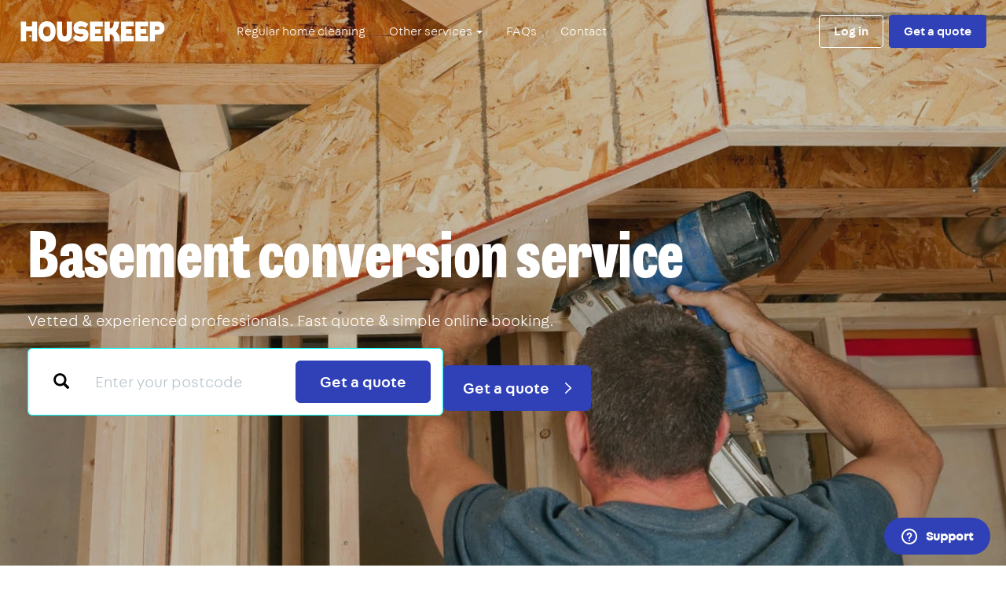

--- FILE ---
content_type: text/html
request_url: https://housekeep.com/tradespeople/builder/basement-conversions/regions-all/
body_size: 21936
content:










<!DOCTYPE html>
<html lang="en">
  <head>
    <meta charset="utf-8" />
    <meta http-equiv="X-UA-Compatible" content="IE=edge" />
    <meta name="viewport" content="width=device-width, initial-scale=1, user-scalable=yes, viewport-fit=cover" />

    
    <title>Basement Conversions | Tradespeople | Housekeep</title>

    
    <meta name="description"
          content="">

    
    
    <link rel="shortcut icon" href="//d17x34b9fcvxk7.cloudfront.net/static/marketing/images/favicon.ico" />
    <link rel="apple-touch-icon" sizes="180x180" href="//d17x34b9fcvxk7.cloudfront.net/static/marketing/images/apple-touch-icon.png" />
    <link rel="icon" type="image/png" sizes="32x32" href="//d17x34b9fcvxk7.cloudfront.net/static/marketing/images/favicon-32x32.png" />
    <link rel="icon" type="image/png" sizes="16x16" href="//d17x34b9fcvxk7.cloudfront.net/static/marketing/images/favicon-16x16.png" />

    
    <link rel="dns-prefetch" href="https://ajax.googleapis.com" />
    <link rel="dns-prefetch" href="https://www.googletagmanager.com" />
    <link rel="dns-prefetch" href="https://www.google-analytics.com" />
    <link rel="dns-prefetch" href="https://connect.facebook.net" />

    
    
  
<meta property="og:type" content="website" />
<meta property="og:url" content="https://housekeep.com/tradespeople/builder/basement-conversions/regions-all/" />
<meta property="og:title" content="Basement Conversions | Tradespeople | Housekeep" />
<meta property="og:description" content="" />

  <meta property="og:image" content="https://d21dfqs8hl0txa.cloudfront.net/service-tasks/main/basement_conversion_and_construction_service.webp.1200x630_q85_crop-smart.jpg" />



    <meta property="twitter:account_id" content="4503599629264742" />

     

    
    

    
    <meta name="keywords" content="housekeep, cleaning services, cleaners london, clean, housekeeping, online" />

    
    <meta name="p:domain_verify" content="d0360f6aba791b0f68f0a332de251076"/>
    <meta name="norton-safeweb-site-verification" content="s5w0do2yw23yhkjlgmaarrnn104jocsu3j-4mq1a-eihvty2taluv373j7fovmy63gxi8t51-yhjnec16ygcl08hz8hc8juypd9m59p4z10hnd9obhk05d0599936kdl" />

    
    

    

    
    
  <!-- Alpine JS -->
  <script src="https://cdn.jsdelivr.net/gh/alpinejs/alpine@v2.x.x/dist/alpine.js" defer></script>
  <!-- TrustPilot Box -->
  <script type="text/javascript" src="//widget.trustpilot.com/bootstrap/v5/tp.widget.bootstrap.min.js" async></script>


    
    


    
      
      <link href="//d17x34b9fcvxk7.cloudfront.net/static/marketing/css/marketing.min.css" rel="stylesheet">
    

    
    

<script>
  
    window.dataLayer = [{}];
  

  /**
   * Return the last value pushed to the data layer matching the given key.
   */
  window.getDataLayerValue = function(key) {
    var value;

    [].concat(window.dataLayer).reverse().some(function(obj) {
      if(obj.hasOwnProperty(key)) {
        value = obj[key];
        return true;
      }
    });

    return value;
  };
</script>



  <noscript><iframe src="//www.googletagmanager.com/ns.html?id=GTM-MBTRTX"
  height="0" width="0" style="display:none;visibility:hidden"></iframe></noscript>
  <script>(function(w,d,s,l,i){w[l]=w[l]||[];w[l].push({'gtm.start':
  new Date().getTime(),event:'gtm.js'});var f=d.getElementsByTagName(s)[0],
  j=d.createElement(s),dl=l!='dataLayer'?'&l='+l:'';j.async=true;j.src=
  '//www.googletagmanager.com/gtm.js?id='+i+dl;f.parentNode.insertBefore(j,f);
  })(window,document,'script','dataLayer','GTM-MBTRTX');
</script>



    
    <script type="text/javascript">
      window.STATIC_URL = "//d17x34b9fcvxk7.cloudfront.net/static/";
      window.STATIC_HOST = "//d17x34b9fcvxk7.cloudfront.net";
      window.CONTACT = {
        phone: "0203 434 3080",
        email: "hello@housekeep.com",
        websiteForm: "/contact/enquiry/",
        twitter: "housekeep",
      };
      window.STRIPE_PUBLISHABLE_KEY = "pk_live_G4aVmHQ5ezotHsaFc33DZdEK";
      window.ZENDESK_CHAT_WIDGET_KEY = "8dd8638f-a2cf-4be2-b862-d6e58d15a761";
      window.ZENDESK_CHAT_ORIGIN_FIELD_ID = "31266026038685";
    </script>

    

    
    


  <!-- begin Convert Experiences code--><script type="text/javascript" src="//cdn-4.convertexperiments.com/v1/js/1002628-10025662.js?environment=production"></script><!-- end Convert Experiences code -->



  </head>

  <body class="body landing"
        ng-app="">

    
    


  <noscript>
    <iframe src="//www.googletagmanager.com/ns.html?id=GTM-MBTRTX"
            height="0" width="0" style="display:none;visibility:hidden">
    </iframe>
  </noscript>


    
    <div id="top-of-page"></div>

    

    

      
  
  











<nav
  id="housekeep-navbar"
  class="navbar navbar-fixed-top navbar-inverse"
>
  <div class="container-fluid">
    
      <div class="navbar-header">
        
          <button type="button" class="navbar-toggle collapsed" data-toggle="collapse" data-target="#housekeep-navbar-nav">
            <span class="sr-only">Toggle navigation</span>
            <span class="icon-bar"></span>
            <span class="icon-bar"></span>
            <span class="icon-bar"></span>
          </button>
        
        <a class="navbar-brand" href="/">
          <svg id="Layer_1" data-name="Layer 1" xmlns="http://www.w3.org/2000/svg" viewBox="0 0 917.7 130.45"><path d="M707.16,78.5V49.9h-36V33.23s3.22.07,3.28,0h45.82a.19.19,0,0,0,.19-.18V2.2H638.85V127.38a0,0,0,0,0,0,0h81.61a0,0,0,0,0,0,0V95.24H671.19V78.68h36Z" fill="#fff"/><path d="M799.43,78.44V49.84a0,0,0,0,0,0,0h-36V33.17s3.22.07,3.28,0h45.82a.18.18,0,0,0,.18-.18V2.15H731.12V127.32s0,0,0,0h81.61V95.19H763.46V78.63h36Z" fill="#fff"/><path d="M70.84,2.13v30H33.21v-30H0V127.54H33.21v-64H70.84c0,3.62,0,60.09,0,64h33.22c0-3.71,0-121.39,0-125.41H70.84Z" fill="#fff"/><circle cx="59.98" cy="95.54" r="5.43" fill="#fff"/><path d="M351.73,84.69l-20.2,23.2,3.42,3.25c13.48,13.69,31.76,19.63,52.12,19.23,25.64-.52,46.28-17.79,45-46.76-1.1-26.06-21.23-36-46.69-34.79l-5.39.29c-11.08.52-12.45-2.65-12.63-7-.22-4.88,3.67-8.91,14.25-9.41,8.77-.42,20.24,1.58,27.23,7.51l3.51,2.62,2.27-2.89,16.47-21.51-4.78-3.68A71.06,71.06,0,0,0,381.86,0c-27.3.49-47.24,18.56-46.06,46.27,1.2,28.23,20.83,36.48,46.61,35.26l4.8-.23c10.08-.47,11.56,2.79,11.67,7.09s-2.72,8.81-13,9.3c-11.74.55-21.64-2.07-30.94-10.33Z" fill="#fff"/><path d="M473.35,49.91V33.26h49.09a.18.18,0,0,0,.18-.18V2.23H441V127.42h81.61v-32a.19.19,0,0,0-.18-.19H473.35V78.71h35.78a.19.19,0,0,0,.19-.18V49.93h-32.7Z" fill="#fff"/><path d="M259.89,2.23H230.54V76c0,36.92,16.72,54.42,48.4,54.42,29.07,0,47.95-17.5,47.95-54.42V2.23h-33V72.68c0,17-5,24.39-14.79,24.44-9.4,0-15.59-7.46-15.59-24.44V2.23Z" fill="#fff"/><path d="M605.72,64.39h0l1.84-1.89C624.64,43.66,628,15.07,628.14,2.16H593.9l-.35,4.33c0,.06,0,.25,0,.54s0,.34,0,.55c-.32,3.16-2.13,18.68-6.2,26.54-3.44,6.66-9.84,12.29-18.53,12.29l-1.37-.07V45.09c0-4.75,0-21.44,0-25.13V2.16H533.7V127.42h33.7V82.51a20,20,0,0,1,9.33,1.58,27.65,27.65,0,0,1,5.79,3.76c9.37,7.87,13.55,19.24,14,39.57h34.87S635.44,86.73,605.72,64.39Z" fill="#fff"/><path d="M112.24,65.24c0-37.85,18.88-65.2,54.38-65.2S222,27.39,222,65.24s-19.89,65.21-55.4,65.21S112.24,103.1,112.24,65.24Zm30.28,0c0,18.12,7.51,31.55,24.1,31.55s22.6-13.43,22.6-31.55-6-31.55-22.6-31.55S142.52,47.13,142.52,65.24Z" fill="#fff"/><path d="M855.73,53.38a.24.24,0,0,1,0,.08v.09s0,0,0,0Z" fill="#fff"/><path d="M908.59,16.74C900.17,6,886.27,2.18,873.08,2.18H823.4v125.3h32.33V85.32c9.56,0,16.8,0,16.84,0,15.1.14,32-4.37,39.86-18.43C920.76,52.05,919,30.05,908.59,16.74Zm-24,35C881.09,55.26,874.4,55,869.85,55c0,0-6.49,0-14.14-.14V53.55s0,0,0-.09V33h14.15c4.55,0,10.18,0,14,3C888.11,39.48,888.55,47.86,884.63,51.75Z" fill="#fff"/></svg>
          <span class="sr-only">Housekeep</span>
        </a>
      </div>

      <div class="collapse navbar-collapse" id="housekeep-navbar-nav">

        <div class="text-right nav-collapsed-visible navbar-close">
          <button type="button" class="btn btn-primary btn-link" data-toggle="collapse" data-target="#housekeep-navbar-nav">
            <img src="//d17x34b9fcvxk7.cloudfront.net/static/marketing/images/icons/close.svg" alt="Close menu" />
          </button>
        </div>

        
          
            <ul class="nav navbar-nav">
              <li>
                <a href="/">Regular home cleaning</a>
              </li>
              <li class="dropdown">
                <a
                  href="#"
                  class="dropdown-toggle"
                  data-toggle="dropdown"
                  role="button"
                  aria-haspopup="true"
                  aria-expanded="false"
                >
                  Other services <span class="caret"></span>
                </a>
                <ul class="dropdown-menu">
                  
                    <!-- Ensure that the 'Gardening' page is listed before 'Tradespeople' -->
                    
                    <li class="">
                      <a href="/home-cleaning/">Home cleaning</a>
                    </li>
                  
                    <!-- Ensure that the 'Gardening' page is listed before 'Tradespeople' -->
                    
                    <li class="">
                      <a href="/one-off-cleaning/">One-off cleaning</a>
                    </li>
                  
                    <!-- Ensure that the 'Gardening' page is listed before 'Tradespeople' -->
                    
                      <li>
                        <a href="/tradespeople/gardener/regions-all/">Gardening</a>
                      </li>
                    
                    <li class="active">
                      <a href="/tradespeople/">Tradespeople</a>
                    </li>
                  
                </ul>
              </li>
              <li>
                <a href="https://housekeep.zendesk.com/hc/en-gb/categories/115000168752" target="_blank">FAQs</a>
              </li>
              <li>
                <a href="/contact/">Contact</a>
              </li>
            </ul>
          
        

        <div class="navbar-right">
          
            <a href="/auth/login" class="btn btn-outline navbar-btn">Log in</a>

            
              <a
                href="tel:02034792820"
                target="_blank"
                data-category="tradespeople"
                data-service="regions-all"
                data-page-position="nav"
                class="btn btn-outline navbar-btn telephone-cta-btn hidden"
              >
                020 3479 2820
              </a>
            

            
              <a href="/tradespeople/quote/form?preselected_task_hierarchy_entity=builder-renovation" class="btn btn-primary navbar-btn">Get a quote</a>
            
          
        </div>

      </div>
    
  </div>
</nav>



  
  









<section class="hero">

  <picture>
    
      <source type="image/webp" media="(max-width: 480px)" srcset=https://d21dfqs8hl0txa.cloudfront.net/services/main/basement_conversion_and_construction_service_sm_960px_2024_12_16.webp />
      <source type="image/webp" srcset="https://d21dfqs8hl0txa.cloudfront.net/service-tasks/main/basement_conversion_and_construction_service.webp.1400x1000_q85_crop-smart.webp" />
    
    <img
      role="presentation"
      class="hero-background hero-background-fade"
      src="//d17x34b9fcvxk7.cloudfront.net/static/marketing/images/hero-backgrounds/builder.jpg"
      alt="Basement conversions"
      loading="eager"
    />
  </picture>

  <div class="hero-flex">
    <div class="container">

      <!--.hero-trustpilot -->
      <div class="hero-trustpilot trustpilot-link-disabled">
  <!-- TrustBox widget - Micro Star -->
  <div
    class="trustpilot-widget"
    data-locale="en-GB"
    data-template-id="5419b732fbfb950b10de65e5"
    data-businessunit-id="53959d38000064000578e59f"
    data-style-height="18px"
    data-style-width="271px"
    data-theme="dark"
  >
    <a
      href="https://uk.trustpilot.com/review/housekeep.com"
      target="_blank"
      rel="noopener"
      >Trustpilot</a
    >
  </div>
<!-- End TrustBox widget -->
</div>
      <!--/.hero-trustpilot-->

      

        <h1 class="hero-heading mb-5 hidden-xs">
          
            Basement conversion&nbsp;service
          
        </h1>

        <h1 class="hero-heading mb-5 hidden-sm hidden-md hidden-lg">
          
            Basement conversion service
          
        </h1>

        

          <p class="hero-sub">
            
              Vetted &amp; experienced professionals. Fast quote &amp; simple online booking.
            
          </p>

          <a href="/tradespeople/quote/form?preselected_task_hierarchy_entity=builder-renovation" class="btn btn-primary btn-lg mt-4 mr-4">
            Get a quote
            <span class="icon img-w-2 ml-4"><svg xmlns="http://www.w3.org/2000/svg" viewBox="0 0 10 17"><path d="M1,16,9,8.5,1,1" fill="none" stroke="currentColor" stroke-linecap="round" stroke-linejoin="round" stroke-width="2"/></svg></span>
          </a>
          <a
            href="tel:02034792820"
            target="_blank"
            data-category="tradespeople"
            data-page="regions-all"
            data-page-position="CTA"
            class="btn btn-lg btn-primary-on-secondary telephone-cta-btn mt-4 hidden"
          >
            020 3479 2820
            <span class="icon img-w-5 ml-1"><svg xmlns="http://www.w3.org/2000/svg" viewBox="0 0 99.21 99.21"><path fill="currentColor" d="M19.64 18.57c2.92-.68 5.85-1.35 8.77-2.03 1.49-.34 2.97-.71 4.47-1.03 1.21-.26 2.02.16 2.53 1.32 1.38 3.1 2.67 6.24 4.01 9.36l1.87 4.36c.46 1.07.56 1.88-.49 2.77-2.58 2.18-5.23 4.28-7.85 6.42-.54.44-.5 1.26-.23 1.82C37.69 52 46.2 60.5 56.63 65.47c.56.26 1.38.3 1.82-.23 2.09-2.56 4.17-5.12 6.28-7.67.85-1.03 1.68-1.19 2.81-.71l4.68 2c3.12 1.33 6.32 2.55 9.38 4.02 1.55.74 1.21 1.93.91 3.24l-1.32 5.71-1.3 5.61c-.09.37-.15.75-.26 1.12-.45 1.5-1.77 1.38-3.08 1.35a59.716 59.716 0 0 1-18.19-3.28c-11.18-3.87-21.17-11.19-28.23-20.69S18.7 34.35 18.32 22.2c-.04-1.39-.36-3.12 1.32-3.61 1.85-.53 1.07-3.43-.8-2.89-1.68.48-3.05 1.75-3.44 3.5-.36 1.65-.09 3.59.03 5.27.23 3.38.73 6.75 1.49 10.05 1.49 6.44 4.05 12.66 7.49 18.31 6.8 11.14 17.06 20.03 29.08 25.13a62.742 62.742 0 0 0 19.39 4.77c3.19.26 7.71 1.06 9.34-2.53.57-1.26.74-2.76 1.05-4.09l1.59-6.85c.31-1.36.75-2.75.92-4.14.29-2.44-1.25-4.2-3.35-5.1l-5.3-2.27-6.31-2.7c-1.27-.55-2.79-1.43-4.19-1.49-2.39-.12-3.68 1.5-5.02 3.14l-4.31 5.26-.96 1.18 1.82-.23a48.19 48.19 0 0 1-22.84-22.84l-.23 1.82c2.56-2.09 5.13-4.17 7.67-6.28 1.79-1.49 2.36-3.64 1.45-5.8-.47-1.12-.95-2.22-1.43-3.34L38.2 15.78c-.8-1.86-2.21-3.29-4.38-3.37-1.25-.05-2.62.44-3.82.72l-11.15 2.58c-1.88.44-1.08 3.33.8 2.89Z"/><g fill="currentColor"><path d="m17.19 20.25 13.71-3.17c1.49-.34 3.01.43 3.63 1.83l6.33 14.78c.19.44.26.91.24 1.37a3.16 3.16 0 0 0 .85-3.63l-6.33-14.78a3.19 3.19 0 0 0-3.63-1.83l-13.71 3.17c-1.4.32-2.38 1.54-2.44 2.95.38-.32.83-.57 1.35-.69ZM81.44 62.45l-14.78-6.33c-1.3-.55-2.8-.18-3.69.91l-2.9 3.54c.22.05.43.1.62.17l1.18-1.44c.89-1.09 2.4-1.46 3.69-.91l14.78 6.33c1.41.61 2.19 2.14 1.85 3.64l-3.02 13.05c.45-.42.79-.97.94-1.6l3.17-13.72c.34-1.5-.44-3.03-1.85-3.64Z"/></g></svg></span>
          </a>
        
      
    </div>
    <!--/.container-->
  </div>
  <!--/.hero-flex-->
</section>



  
    

<section class="featured-in">
  <div class="container">
    <div class="flex flex-wrap space-between align-center">
      <p class="featured-in-heading strong text-center">We&rsquo;ve featured in</p>
      <img
        src="//d17x34b9fcvxk7.cloudfront.net/static/svg/logo__the-guardian.svg"
        class="featured-in-left"
        alt="The Guardian"
        loading="lazy"
      />
      <img
        src="//d17x34b9fcvxk7.cloudfront.net/static/svg/logo__the-times-2.svg"
        class="featured-in-middle"
        alt="The Times"
        loading="lazy"
      />
      
        <img
          src="//d17x34b9fcvxk7.cloudfront.net/static/img/logo__the-independent.png"
          class="featured-in-right"
          alt="The Independent"
          loading="lazy"
        />
      
    </div>
    <!--/.flex-->
  </div>
  <!--/.container-->
</section>

  


      
      

      <main role="main">
        

  
  
    
      <section class="section">
  <div class="container">
    <p class="text-muted large text-center">How it works</p>

    <h2 class="section-heading mb-12 text-center">
      How to book a basement conversion
    </h2>

    <div class="row flex flex-wrap flex-center row-gutter-large">
      
        <div class="col-sm-4 mb-8">
          <div class="text-center">
            
            <p class="strong large">1.  Tell us about the job</p>
            <p class="mx-auto max-width-320">
              Pop in your details &amp; tell us when you&#x27;d like the work done.
            </p>
          </div>
        </div>
        <!--/.col-->
      
        <div class="col-sm-4 mb-8">
          <div class="text-center">
            
            <p class="strong large">2.  Get a quote</p>
            <p class="mx-auto max-width-320">
              We&#x27;ll get in touch with a price. If you&#x27;d like to go ahead, we&#x27;ll take a deposit and book you in.
            </p>
          </div>
        </div>
        <!--/.col-->
      
        <div class="col-sm-4 mb-8">
          <div class="text-center">
            
            <p class="strong large">3.  Basement converted</p>
            <p class="mx-auto max-width-320">
              A team of tried &amp; trusted tradespeople will complete your basement conversion.
            </p>
          </div>
        </div>
        <!--/.col-->
      
    </div>
    <!--/.row-->

    <div class="row flex flex-wrap flex-center">
      <a class="btn btn-primary" href="/tradespeople/quote/form?preselected_task_hierarchy_entity=builder-renovation">
        Get a quote
      </a>
    </div>

  </div>
  <!--/.container-->
</section>

    
      



<section class="section section-bg-blue-25">
  <div class="container container-md">

    <h2 class="section-heading text-center mb-12">
      Why choose Housekeep
    </h2>

    <div class="row row-gutter-large sm:mb-8">
      
        <div class="col-sm-6 mb-12">
          <div class="flex flex-center">
            <div class="housekeeper-board">
              <div class="housekeeper-board-box">
                <div class="icon img-w-8 text-primary"><svg xmlns="http://www.w3.org/2000/svg" viewBox="0 0 40.19 30.92"><path fill="currentColor" d="M.39,17.09A90.58,90.58,0,0,1,11.15,30.18a1.51,1.51,0,0,0,2.07.53,1.93,1.93,0,0,0,.28-.22c7.92-10.08,16.34-19.75,26.19-28C41.17,1.25,39-.86,37.57.37c-9.85,8.26-18.27,17.93-26.19,28l2.36.3A96.15,96.15,0,0,0,2.55,15C1.21,13.58-.91,15.7.43,17.09Z"/></svg></div>
              </div>
              <!--/.housekeeper-board-box-->
              
                <img
                  src="//d17x34b9fcvxk7.cloudfront.net/static/marketing/design-tokens/images/housekeepers/window-washer.svg"
                  alt="Housekeeper washing windows"
                  class="housekeeper-board-window-washer"
                  loading="lazy"
                />

              
            </div>
            <!--/.housekeeper-board-->

            <div class="max-width-280">
              <h5 class="h6 mt-0 mb-4">Fast, no-obligation quote</h5>
              <p>
                We&#x27;ll organise a super fast, no-obligation quote for your job
              </p>
            </div>
          </div>
        </div>

        

        <!--/.col-->
      
        <div class="col-sm-6 mb-12">
          <div class="flex flex-center">
            <div class="housekeeper-board">
              <div class="housekeeper-board-box">
                <div class="icon img-w-8 text-primary"><svg xmlns="http://www.w3.org/2000/svg" viewBox="0 0 40.19 30.92"><path fill="currentColor" d="M.39,17.09A90.58,90.58,0,0,1,11.15,30.18a1.51,1.51,0,0,0,2.07.53,1.93,1.93,0,0,0,.28-.22c7.92-10.08,16.34-19.75,26.19-28C41.17,1.25,39-.86,37.57.37c-9.85,8.26-18.27,17.93-26.19,28l2.36.3A96.15,96.15,0,0,0,2.55,15C1.21,13.58-.91,15.7.43,17.09Z"/></svg></div>
              </div>
              <!--/.housekeeper-board-box-->
              
                <img
                  src="//d17x34b9fcvxk7.cloudfront.net/static/marketing/design-tokens/images/housekeepers/picture-dewonker.svg"
                  alt="Housekeeper fixing pictures"
                  class="housekeeper-board-picture-dewonker"
                  loading="lazy"
                />

              
            </div>
            <!--/.housekeeper-board-->

            <div class="max-width-280">
              <h5 class="h6 mt-0 mb-4">Tried &amp; trusted tradespeople</h5>
              <p>
                We&#x27;ve got a squad of experienced, vetted professionals who can design &amp; build basement conversions. Just let us know what you need &amp; we’ll get you booked in
              </p>
            </div>
          </div>
        </div>

        
          <div class="clearfix hidden-xs"></div>
        

        <!--/.col-->
      
        <div class="col-sm-6 mb-12">
          <div class="flex flex-center">
            <div class="housekeeper-board">
              <div class="housekeeper-board-box">
                <div class="icon img-w-8 text-primary"><svg xmlns="http://www.w3.org/2000/svg" viewBox="0 0 40.19 30.92"><path fill="currentColor" d="M.39,17.09A90.58,90.58,0,0,1,11.15,30.18a1.51,1.51,0,0,0,2.07.53,1.93,1.93,0,0,0,.28-.22c7.92-10.08,16.34-19.75,26.19-28C41.17,1.25,39-.86,37.57.37c-9.85,8.26-18.27,17.93-26.19,28l2.36.3A96.15,96.15,0,0,0,2.55,15C1.21,13.58-.91,15.7.43,17.09Z"/></svg></div>
              </div>
              <!--/.housekeeper-board-box-->
              
                <img
                  src="//d17x34b9fcvxk7.cloudfront.net/static/marketing/images/illustrations/housekeeper-sheet-shaker-without-sheet.svg"
                  alt="Housekeeper shaking sheets"
                  class="housekeeper-board-sheet-shaker"
                  loading="lazy"
                />

              
            </div>
            <!--/.housekeeper-board-->

            <div class="max-width-280">
              <h5 class="h6 mt-0 mb-4">Simple online booking</h5>
              <p>
                No long back-and-forth. No hassle with payment and no stress. Just an easy online booking experience
              </p>
            </div>
          </div>
        </div>

        

        <!--/.col-->
      
        <div class="col-sm-6 mb-12">
          <div class="flex flex-center">
            <div class="housekeeper-board">
              <div class="housekeeper-board-box">
                <div class="icon img-w-8 text-primary"><svg xmlns="http://www.w3.org/2000/svg" viewBox="0 0 40.19 30.92"><path fill="currentColor" d="M.39,17.09A90.58,90.58,0,0,1,11.15,30.18a1.51,1.51,0,0,0,2.07.53,1.93,1.93,0,0,0,.28-.22c7.92-10.08,16.34-19.75,26.19-28C41.17,1.25,39-.86,37.57.37c-9.85,8.26-18.27,17.93-26.19,28l2.36.3A96.15,96.15,0,0,0,2.55,15C1.21,13.58-.91,15.7.43,17.09Z"/></svg></div>
              </div>
              <!--/.housekeeper-board-box-->
              
                <img
                  src="//d17x34b9fcvxk7.cloudfront.net/static/marketing/design-tokens/images/housekeepers/dust-buster.svg"
                  alt="Housekeeper dusting"
                  class="housekeeper-board-dust-buster"
                  loading="lazy"
                />
              
            </div>
            <!--/.housekeeper-board-->

            <div class="max-width-280">
              <h5 class="h6 mt-0 mb-4">We’re here when you need us</h5>
              <p>
                Once you&#x27;ve confirmed the job, we’ll book your building work for a date that suits you
              </p>
            </div>
          </div>
        </div>

        
          <div class="clearfix hidden-xs"></div>
        

        <!--/.col-->
      
        <div class="col-sm-6 mb-12">
          <div class="flex flex-center">
            <div class="housekeeper-board">
              <div class="housekeeper-board-box">
                <div class="icon img-w-8 text-primary"><svg xmlns="http://www.w3.org/2000/svg" viewBox="0 0 40.19 30.92"><path fill="currentColor" d="M.39,17.09A90.58,90.58,0,0,1,11.15,30.18a1.51,1.51,0,0,0,2.07.53,1.93,1.93,0,0,0,.28-.22c7.92-10.08,16.34-19.75,26.19-28C41.17,1.25,39-.86,37.57.37c-9.85,8.26-18.27,17.93-26.19,28l2.36.3A96.15,96.15,0,0,0,2.55,15C1.21,13.58-.91,15.7.43,17.09Z"/></svg></div>
              </div>
              <!--/.housekeeper-board-box-->
              
                <img
                  src="//d17x34b9fcvxk7.cloudfront.net/static/marketing/design-tokens/images/housekeepers/window-washer.svg"
                  alt="Housekeeper washing windows"
                  class="housekeeper-board-window-washer"
                  loading="lazy"
                />

              
            </div>
            <!--/.housekeeper-board-->

            <div class="max-width-280">
              <h5 class="h6 mt-0 mb-4">Dedicated support for tradespeople jobs</h5>
              <p>
                Speak to our super responsive support team any time you need a hand. We&#x27;re available 7 days a week
              </p>
            </div>
          </div>
        </div>

        

        <!--/.col-->
      
    </div>
    <!--/.row-->
  </div>
  <!--/.container-->
</section>
    
      <section class="section">
  <div class="container container-lg">
    <div class="row">
      <div class="col-sm-6 col-lg-5 text-center sm:text-left">
        <p class="text-muted large">What you get with Housekeep</p>
        <h2 class="section-heading">
          Basement conversion service
        </h2>
      </div>
      <!--/.col-->
      <div class="col-sm-6 col-lg-5 col-lg-offset-2">
        <div class="panel panel-default max-width-320 sm:max-width-none mx-auto">
          <div class="panel-body sm:panel-body-large-padding sm:large">
            <div class="content-normalize-headings content-hide-images content-list-tick content-no-margin-last-element">
              <p>Our experienced and vetted professionals can complete your basement conversion from beginning to end. Our basement conversion service includes:</p>

<ul>
	<li>Consulting on regulations &amp; required planning permission</li>
	<li>Designing your basement conversion</li>
	<li>Planning your basement conversion building project</li>
	<li>Building your basement conversion</li>
	<li>Finishing &amp; fitting your basement conversion</li>
</ul>

<p>If you've planned &amp; designed your basement conversion already – and just need a team to complete the work – that's fine too. Just let us know &amp; we'll match you with tried and trusted local tradespeople to get the job done.</p>
            </div>
          </div>
        </div>
      </div>
      <!--/.col-->
    </div>
    <!--/.row-->
  </div>
  <!--/.container-->
</section>
    
      

<section class="section section-bg-blue-25">
  <div class="container container-lg">
    <div class="row">
      <div class="col-sm-6">
        <h2 class="section-heading mb-8 text-center sm:text-left">
          Frequently asked questions
        </h2>
      </div>
      <!--/.col-->
      <div class="col-sm-6">
        
          


<div
  x-data="{ isOpen: false }"
  class="panel"
  x-bind:class="isOpen ? 'panel-default' : ''"
>
  <div class="panel-heading" role="tab">
    <p class="panel-title">
      <a
        x-bind:class="!isOpen ? 'collapsed' : ''"
        @click.prevent="isOpen=!isOpen"
        role="button"
        href="#"
      >
        <span>
          What&#x27;s included in your basement conversion building service?
        </span>
        <span class="icon">
          <svg xmlns="http://www.w3.org/2000/svg" viewBox="0 0 17.32 9.08"><path d="M.66,8.33l8-7,8,7" fill="none" stroke="currentColor" stroke-width="2"/></svg>
        </span>
      </a>
    </p>
  </div>
  <div
    class="panel-collapse collapse"
    x-bind:class="isOpen ? 'in' : ''"
    role="tabpanel"
  >
    <div class="panel-body pt-0">
      <p>We can help with any or all stages of your basement conversion project. Our basement conversion building service includes:</p>

<ul>
	<li>Consulting on regulations &amp; required planning permission</li>
	<li>Designing your basement conversion</li>
	<li>Planning your basement conversion building project</li>
	<li>Building your basement conversions</li>
	<li>Finishing &amp; fitting your basement conversion</li>
</ul>

<p>If you've planned &amp; designed your basement conversion already – and just need a team to complete the work – that's fine too. Just let us know &amp; we'll match you with vetted local tradespeople who can get the job done.</p>
    </div>
    <!--/.panel-body-->
  </div>
  <!--/.panel-collapse-->
</div>
        
          


<div
  x-data="{ isOpen: false }"
  class="panel"
  x-bind:class="isOpen ? 'panel-default' : ''"
>
  <div class="panel-heading" role="tab">
    <p class="panel-title">
      <a
        x-bind:class="!isOpen ? 'collapsed' : ''"
        @click.prevent="isOpen=!isOpen"
        role="button"
        href="#"
      >
        <span>
          What kind of basement building jobs can I book this service for?
        </span>
        <span class="icon">
          <svg xmlns="http://www.w3.org/2000/svg" viewBox="0 0 17.32 9.08"><path d="M.66,8.33l8-7,8,7" fill="none" stroke="currentColor" stroke-width="2"/></svg>
        </span>
      </a>
    </p>
  </div>
  <div
    class="panel-collapse collapse"
    x-bind:class="isOpen ? 'in' : ''"
    role="tabpanel"
  >
    <div class="panel-body pt-0">
      <p>Our tried and trusted tradespeople can help with all kinds of basement &amp; cellar extensions, including:</p>

<ul>
	<li>Excavating &amp; constructing a basement</li>
	<li>Victorian &amp; terraced house cellar conversions</li>
	<li>Basement refurbishment &amp; renovation</li>
	<li>Full basement, half basement &amp; coal cellar building</li>
</ul>
    </div>
    <!--/.panel-body-->
  </div>
  <!--/.panel-collapse-->
</div>
        
          


<div
  x-data="{ isOpen: false }"
  class="panel"
  x-bind:class="isOpen ? 'panel-default' : ''"
>
  <div class="panel-heading" role="tab">
    <p class="panel-title">
      <a
        x-bind:class="!isOpen ? 'collapsed' : ''"
        @click.prevent="isOpen=!isOpen"
        role="button"
        href="#"
      >
        <span>
          How does payment work?
        </span>
        <span class="icon">
          <svg xmlns="http://www.w3.org/2000/svg" viewBox="0 0 17.32 9.08"><path d="M.66,8.33l8-7,8,7" fill="none" stroke="currentColor" stroke-width="2"/></svg>
        </span>
      </a>
    </p>
  </div>
  <div
    class="panel-collapse collapse"
    x-bind:class="isOpen ? 'in' : ''"
    role="tabpanel"
  >
    <div class="panel-body pt-0">
      <p>Tell us about the job, and we'll match you with a tried and trusted tradesperson who can complete the work. You'll agree a payment schedule with the tradesperson directly.</p>
    </div>
    <!--/.panel-body-->
  </div>
  <!--/.panel-collapse-->
</div>
        
      </div>
      <!--/.col-->
    </div>
    <!--/.row-->
  </div><!--/.container-->
</section>
    
      <section class="section">
  <div class="container container-lg">
    <h2 class="section-heading text-center mb-12 section-heading-">
      Booking a basement conversion with Housekeep
    </h2>
    <div class="max-width-720 mx-auto lead mb-12">
      <p>It used to be tricky to find a trusted tradesperson. But we’ve made the whole process seamless – from getting a quote, right through to having your basement converted.</p>

<p>We'll match you with an experienced local tradesperson in just a few clicks. The tradespeople we work with are experienced in all kinds of basement conversion services. They can help you to design your basement conversion, plan the project, and build &amp; fit the basement conversion. If you've already planned the project and just need a team to build it – that's fine too.</p>

<p>Just pop in your details and tell us about the job. We'll get in touch to introduce you to a tried and trusted tradesperson who can get the job done. They'll provide you with a quote that you can trust. If you'd like to go ahead, they'll book the work for a date that suits you and organise payment.</p>

<p>Ready to get a quote? Click <a href="https://housekeep.com/tradespeople/quote/form/">here</a> to get started.</p>
    </div>
  </div><!--/.container-->
</section>
    
      


<h2 class="section-heading text-center mb-8">Tradespeople near me</h2>
<div
  class="slick-slider slick-slider-centered"
  data-slick='{
    "arrows": true,
    "dots": false,
    "infinite": false,
    "adaptiveHeight": true,
    "swipe": true,
  }'
>
  
    


<div class="panel panel-default cleaner-profile">
  <div class="panel-body sm:panel-body-large-padding">

    <div class="flex flex-column sm:flex-row text-center sm:text-left mb-4">
      <div class="mb-5 sm:mb-0 sm:mr-9">
        <img
          src="https://d21dfqs8hl0txa.cloudfront.net/service_provider_profile/Fiqiri.jpeg"
          alt="Fiqiri"
          class="cleaner-profile-image img-circle"
          loading="lazy"
          onerror="this.src='//d17x34b9fcvxk7.cloudfront.net/static/marketing/design-tokens/images/user-avatar.svg'"
        />
      </div>

      <div>
        <div class="text-secondary">
          <div class="icon"><svg xmlns="http://www.w3.org/2000/svg" viewBox="0 0 99.21 99.21"><path d="M89.06 39.06H59.93L52.1 15 51 11.61a1.32 1.32 0 0 0-.84-1.11.83.83 0 0 0-.22-.08h-.64a1.78 1.78 0 0 0-.5.14 1.32 1.32 0 0 0-.8 1q-4 12.5-8.11 25c-.26.82-.53 1.64-.8 2.46H9.94a1.51 1.51 0 0 0-.75 2.79l21.43 15.62 2 1.47-7.86 24.24c-.39 1.19-.77 2.38-1.16 3.56a1.52 1.52 0 0 0 2.21 1.7L45.57 74l3.86-2.93 5.63 4.15.17.09L70.17 86.2l3 2.2c1.07.77 2.59-.51 2.21-1.7q-4.09-12.6-8.18-25.21l-.85-2.59L86.8 44.05l3-2.2a1.51 1.51 0 0 0-.74-2.79Z" fill="currentColor"/></svg></div>
          <div class="icon"><svg xmlns="http://www.w3.org/2000/svg" viewBox="0 0 99.21 99.21"><path d="M89.06 39.06H59.93L52.1 15 51 11.61a1.32 1.32 0 0 0-.84-1.11.83.83 0 0 0-.22-.08h-.64a1.78 1.78 0 0 0-.5.14 1.32 1.32 0 0 0-.8 1q-4 12.5-8.11 25c-.26.82-.53 1.64-.8 2.46H9.94a1.51 1.51 0 0 0-.75 2.79l21.43 15.62 2 1.47-7.86 24.24c-.39 1.19-.77 2.38-1.16 3.56a1.52 1.52 0 0 0 2.21 1.7L45.57 74l3.86-2.93 5.63 4.15.17.09L70.17 86.2l3 2.2c1.07.77 2.59-.51 2.21-1.7q-4.09-12.6-8.18-25.21l-.85-2.59L86.8 44.05l3-2.2a1.51 1.51 0 0 0-.74-2.79Z" fill="currentColor"/></svg></div>
          <div class="icon"><svg xmlns="http://www.w3.org/2000/svg" viewBox="0 0 99.21 99.21"><path d="M89.06 39.06H59.93L52.1 15 51 11.61a1.32 1.32 0 0 0-.84-1.11.83.83 0 0 0-.22-.08h-.64a1.78 1.78 0 0 0-.5.14 1.32 1.32 0 0 0-.8 1q-4 12.5-8.11 25c-.26.82-.53 1.64-.8 2.46H9.94a1.51 1.51 0 0 0-.75 2.79l21.43 15.62 2 1.47-7.86 24.24c-.39 1.19-.77 2.38-1.16 3.56a1.52 1.52 0 0 0 2.21 1.7L45.57 74l3.86-2.93 5.63 4.15.17.09L70.17 86.2l3 2.2c1.07.77 2.59-.51 2.21-1.7q-4.09-12.6-8.18-25.21l-.85-2.59L86.8 44.05l3-2.2a1.51 1.51 0 0 0-.74-2.79Z" fill="currentColor"/></svg></div>
          <div class="icon"><svg xmlns="http://www.w3.org/2000/svg" viewBox="0 0 99.21 99.21"><path d="M89.06 39.06H59.93L52.1 15 51 11.61a1.32 1.32 0 0 0-.84-1.11.83.83 0 0 0-.22-.08h-.64a1.78 1.78 0 0 0-.5.14 1.32 1.32 0 0 0-.8 1q-4 12.5-8.11 25c-.26.82-.53 1.64-.8 2.46H9.94a1.51 1.51 0 0 0-.75 2.79l21.43 15.62 2 1.47-7.86 24.24c-.39 1.19-.77 2.38-1.16 3.56a1.52 1.52 0 0 0 2.21 1.7L45.57 74l3.86-2.93 5.63 4.15.17.09L70.17 86.2l3 2.2c1.07.77 2.59-.51 2.21-1.7q-4.09-12.6-8.18-25.21l-.85-2.59L86.8 44.05l3-2.2a1.51 1.51 0 0 0-.74-2.79Z" fill="currentColor"/></svg></div>
          <div class="icon"><svg xmlns="http://www.w3.org/2000/svg" viewBox="0 0 99.21 99.21"><path d="M89.06 39.06H59.93L52.1 15 51 11.61a1.32 1.32 0 0 0-.84-1.11.83.83 0 0 0-.22-.08h-.64a1.78 1.78 0 0 0-.5.14 1.32 1.32 0 0 0-.8 1q-4 12.5-8.11 25c-.26.82-.53 1.64-.8 2.46H9.94a1.51 1.51 0 0 0-.75 2.79l21.43 15.62 2 1.47-7.86 24.24c-.39 1.19-.77 2.38-1.16 3.56a1.52 1.52 0 0 0 2.21 1.7L45.57 74l3.86-2.93 5.63 4.15.17.09L70.17 86.2l3 2.2c1.07.77 2.59-.51 2.21-1.7q-4.09-12.6-8.18-25.21l-.85-2.59L86.8 44.05l3-2.2a1.51 1.51 0 0 0-.74-2.79Z" fill="currentColor"/></svg></div>
        </div>

        <p class="cleaner-profile-name strong mb-2">
          Fiqiri
        </p>

        
          <div>
            <span class="label label-default">
              <a class="link-muted" href="/tradespeople/handyman/regions-all/">
                Handyman
              </a>
            </span>
          </div>
        

        
          <p class="small small-header">
            Popular services
          </p>

          <div>
            
              <span class="label label-default">
                <a class="link-muted" href="/tradespeople/handyman/shelf-fitting/regions-all/">
                  Shelf fitting
                </a>
              </span>
            
              <span class="label label-default">
                <a class="link-muted" href="/tradespeople/handyman/toilet-seat-repair-replacement/regions-all/">
                  Toilet seat repair or replacement
                </a>
              </span>
            
              <span class="label label-default">
                <a class="link-muted" href="/tradespeople/handyman/tv-wall-mounting/regions-all/">
                  TV wall mounting
                </a>
              </span>
            
            <span class="label label-default">
              <a class="link-muted" href="">
                More ...
              </a>
            </span>
          </div>
        

        <p class="small small-header" >
          Areas covered
        </p>

        <div>
          
            <span class="label label-default">
              <a
                class="link-muted"
                href="/tradespeople/handyman/regions-local/london/central-london/"
              >
                Central London
              </a>
            </span>
          
            <span class="label label-default">
              <a
                class="link-muted"
                href="/tradespeople/handyman/regions-local/london/east-london/"
              >
                East London
              </a>
            </span>
          
            <span class="label label-default">
              <a
                class="link-muted"
                href="/tradespeople/handyman/regions-local/london/north-east-london/"
              >
                North East London
              </a>
            </span>
          
            <span class="label label-default">
              <a
                class="link-muted"
                href="/tradespeople/handyman/regions-local/london/north-london/"
              >
                North London
              </a>
            </span>
          
            <span class="label label-default">
              <a
                class="link-muted"
                href="/tradespeople/handyman/regions-local/london/north-west-london/"
              >
                North West London
              </a>
            </span>
          
            <span class="label label-default">
              <a
                class="link-muted"
                href="/tradespeople/handyman/regions-local/london/south-east-london/"
              >
                South East London
              </a>
            </span>
          
            <span class="label label-default">
              <a
                class="link-muted"
                href="/tradespeople/handyman/regions-local/london/south-london/"
              >
                South London
              </a>
            </span>
          
            <span class="label label-default">
              <a
                class="link-muted"
                href="/tradespeople/handyman/regions-local/london/south-west-london/"
              >
                South West London
              </a>
            </span>
          
            <span class="label label-default">
              <a
                class="link-muted"
                href="/tradespeople/handyman/regions-local/london/west-london/"
              >
                West London
              </a>
            </span>
          
        </div>

      </div>
    </div><!--/.flex-->

    
      <hr class="hidden-xs" />

      <div class="text-center">
        <p class="lead">
          &ldquo;Fiqiri is punctual, and has an amazing eye for detail. He is a perfectionist. Not only that, he is extremely polite and accommodating. I would like to thank him once again for all his help.&rdquo;
        </p>

        <p class="small strong">
          Paula, Stratford
        </p>
      </div>
    


  </div>
  <!--/.panel-body-->
</div>
<!--/.panel-->

  
    


<div class="panel panel-default cleaner-profile">
  <div class="panel-body sm:panel-body-large-padding">

    <div class="flex flex-column sm:flex-row text-center sm:text-left mb-4">
      <div class="mb-5 sm:mb-0 sm:mr-9">
        <img
          src="https://d21dfqs8hl0txa.cloudfront.net/service_provider_profile/constantin.png"
          alt="Constantin"
          class="cleaner-profile-image img-circle"
          loading="lazy"
          onerror="this.src='//d17x34b9fcvxk7.cloudfront.net/static/marketing/design-tokens/images/user-avatar.svg'"
        />
      </div>

      <div>
        <div class="text-secondary">
          <div class="icon"><svg xmlns="http://www.w3.org/2000/svg" viewBox="0 0 99.21 99.21"><path d="M89.06 39.06H59.93L52.1 15 51 11.61a1.32 1.32 0 0 0-.84-1.11.83.83 0 0 0-.22-.08h-.64a1.78 1.78 0 0 0-.5.14 1.32 1.32 0 0 0-.8 1q-4 12.5-8.11 25c-.26.82-.53 1.64-.8 2.46H9.94a1.51 1.51 0 0 0-.75 2.79l21.43 15.62 2 1.47-7.86 24.24c-.39 1.19-.77 2.38-1.16 3.56a1.52 1.52 0 0 0 2.21 1.7L45.57 74l3.86-2.93 5.63 4.15.17.09L70.17 86.2l3 2.2c1.07.77 2.59-.51 2.21-1.7q-4.09-12.6-8.18-25.21l-.85-2.59L86.8 44.05l3-2.2a1.51 1.51 0 0 0-.74-2.79Z" fill="currentColor"/></svg></div>
          <div class="icon"><svg xmlns="http://www.w3.org/2000/svg" viewBox="0 0 99.21 99.21"><path d="M89.06 39.06H59.93L52.1 15 51 11.61a1.32 1.32 0 0 0-.84-1.11.83.83 0 0 0-.22-.08h-.64a1.78 1.78 0 0 0-.5.14 1.32 1.32 0 0 0-.8 1q-4 12.5-8.11 25c-.26.82-.53 1.64-.8 2.46H9.94a1.51 1.51 0 0 0-.75 2.79l21.43 15.62 2 1.47-7.86 24.24c-.39 1.19-.77 2.38-1.16 3.56a1.52 1.52 0 0 0 2.21 1.7L45.57 74l3.86-2.93 5.63 4.15.17.09L70.17 86.2l3 2.2c1.07.77 2.59-.51 2.21-1.7q-4.09-12.6-8.18-25.21l-.85-2.59L86.8 44.05l3-2.2a1.51 1.51 0 0 0-.74-2.79Z" fill="currentColor"/></svg></div>
          <div class="icon"><svg xmlns="http://www.w3.org/2000/svg" viewBox="0 0 99.21 99.21"><path d="M89.06 39.06H59.93L52.1 15 51 11.61a1.32 1.32 0 0 0-.84-1.11.83.83 0 0 0-.22-.08h-.64a1.78 1.78 0 0 0-.5.14 1.32 1.32 0 0 0-.8 1q-4 12.5-8.11 25c-.26.82-.53 1.64-.8 2.46H9.94a1.51 1.51 0 0 0-.75 2.79l21.43 15.62 2 1.47-7.86 24.24c-.39 1.19-.77 2.38-1.16 3.56a1.52 1.52 0 0 0 2.21 1.7L45.57 74l3.86-2.93 5.63 4.15.17.09L70.17 86.2l3 2.2c1.07.77 2.59-.51 2.21-1.7q-4.09-12.6-8.18-25.21l-.85-2.59L86.8 44.05l3-2.2a1.51 1.51 0 0 0-.74-2.79Z" fill="currentColor"/></svg></div>
          <div class="icon"><svg xmlns="http://www.w3.org/2000/svg" viewBox="0 0 99.21 99.21"><path d="M89.06 39.06H59.93L52.1 15 51 11.61a1.32 1.32 0 0 0-.84-1.11.83.83 0 0 0-.22-.08h-.64a1.78 1.78 0 0 0-.5.14 1.32 1.32 0 0 0-.8 1q-4 12.5-8.11 25c-.26.82-.53 1.64-.8 2.46H9.94a1.51 1.51 0 0 0-.75 2.79l21.43 15.62 2 1.47-7.86 24.24c-.39 1.19-.77 2.38-1.16 3.56a1.52 1.52 0 0 0 2.21 1.7L45.57 74l3.86-2.93 5.63 4.15.17.09L70.17 86.2l3 2.2c1.07.77 2.59-.51 2.21-1.7q-4.09-12.6-8.18-25.21l-.85-2.59L86.8 44.05l3-2.2a1.51 1.51 0 0 0-.74-2.79Z" fill="currentColor"/></svg></div>
          <div class="icon"><svg xmlns="http://www.w3.org/2000/svg" viewBox="0 0 99.21 99.21"><path d="M89.06 39.06H59.93L52.1 15 51 11.61a1.32 1.32 0 0 0-.84-1.11.83.83 0 0 0-.22-.08h-.64a1.78 1.78 0 0 0-.5.14 1.32 1.32 0 0 0-.8 1q-4 12.5-8.11 25c-.26.82-.53 1.64-.8 2.46H9.94a1.51 1.51 0 0 0-.75 2.79l21.43 15.62 2 1.47-7.86 24.24c-.39 1.19-.77 2.38-1.16 3.56a1.52 1.52 0 0 0 2.21 1.7L45.57 74l3.86-2.93 5.63 4.15.17.09L70.17 86.2l3 2.2c1.07.77 2.59-.51 2.21-1.7q-4.09-12.6-8.18-25.21l-.85-2.59L86.8 44.05l3-2.2a1.51 1.51 0 0 0-.74-2.79Z" fill="currentColor"/></svg></div>
        </div>

        <p class="cleaner-profile-name strong mb-2">
          Constantin
        </p>

        
          <div>
            <span class="label label-default">
              <a class="link-muted" href="/tradespeople/plumber/regions-all/">
                Plumber
              </a>
            </span>
          </div>
        

        
          <p class="small small-header">
            Popular services
          </p>

          <div>
            
              <span class="label label-default">
                <a class="link-muted" href="/tradespeople/plumber/bath-repairs-installation/regions-all/">
                  Bath repair &amp; installation
                </a>
              </span>
            
              <span class="label label-default">
                <a class="link-muted" href="/tradespeople/plumber/shower-installation-repairs/regions-all/">
                  Shower installation &amp; repairs
                </a>
              </span>
            
              <span class="label label-default">
                <a class="link-muted" href="/tradespeople/plumber/shower-resealing/regions-all/">
                  Shower resealing
                </a>
              </span>
            
              <span class="label label-default">
                <a class="link-muted" href="/tradespeople/plumber/tap-replacement-repairs/regions-all/">
                  Tap repair or replacement
                </a>
              </span>
            
            <span class="label label-default">
              <a class="link-muted" href="">
                More ...
              </a>
            </span>
          </div>
        

        <p class="small small-header" >
          Areas covered
        </p>

        <div>
          
            <span class="label label-default">
              <a
                class="link-muted"
                href="/tradespeople/plumber/regions-local/london/central-london/"
              >
                Central London
              </a>
            </span>
          
            <span class="label label-default">
              <a
                class="link-muted"
                href="/tradespeople/plumber/regions-local/london/east-london/"
              >
                East London
              </a>
            </span>
          
            <span class="label label-default">
              <a
                class="link-muted"
                href="/tradespeople/plumber/regions-local/london/north-east-london/"
              >
                North East London
              </a>
            </span>
          
            <span class="label label-default">
              <a
                class="link-muted"
                href="/tradespeople/plumber/regions-local/london/north-london/"
              >
                North London
              </a>
            </span>
          
            <span class="label label-default">
              <a
                class="link-muted"
                href="/tradespeople/plumber/regions-local/london/north-west-london/"
              >
                North West London
              </a>
            </span>
          
            <span class="label label-default">
              <a
                class="link-muted"
                href="/tradespeople/plumber/regions-local/london/south-east-london/"
              >
                South East London
              </a>
            </span>
          
            <span class="label label-default">
              <a
                class="link-muted"
                href="/tradespeople/plumber/regions-local/london/south-london/"
              >
                South London
              </a>
            </span>
          
            <span class="label label-default">
              <a
                class="link-muted"
                href="/tradespeople/plumber/regions-local/london/south-west-london/"
              >
                South West London
              </a>
            </span>
          
            <span class="label label-default">
              <a
                class="link-muted"
                href="/tradespeople/plumber/regions-local/london/west-london/"
              >
                West London
              </a>
            </span>
          
        </div>

      </div>
    </div><!--/.flex-->

    
      <hr class="hidden-xs" />

      <div class="text-center">
        <p class="lead">
          &ldquo;Constantin has been lovely. His on the spot thinking saved us from opening the ceiling to identify a leak. Quick and efficient. Great communication and follow-up&rdquo;
        </p>

        <p class="small strong">
          Greta, Leytonstone
        </p>
      </div>
    


  </div>
  <!--/.panel-body-->
</div>
<!--/.panel-->

  
    


<div class="panel panel-default cleaner-profile">
  <div class="panel-body sm:panel-body-large-padding">

    <div class="flex flex-column sm:flex-row text-center sm:text-left mb-4">
      <div class="mb-5 sm:mb-0 sm:mr-9">
        <img
          src="https://d21dfqs8hl0txa.cloudfront.net/service_provider_profile/Jason-local-handyman.png"
          alt="Jason"
          class="cleaner-profile-image img-circle"
          loading="lazy"
          onerror="this.src='//d17x34b9fcvxk7.cloudfront.net/static/marketing/design-tokens/images/user-avatar.svg'"
        />
      </div>

      <div>
        <div class="text-secondary">
          <div class="icon"><svg xmlns="http://www.w3.org/2000/svg" viewBox="0 0 99.21 99.21"><path d="M89.06 39.06H59.93L52.1 15 51 11.61a1.32 1.32 0 0 0-.84-1.11.83.83 0 0 0-.22-.08h-.64a1.78 1.78 0 0 0-.5.14 1.32 1.32 0 0 0-.8 1q-4 12.5-8.11 25c-.26.82-.53 1.64-.8 2.46H9.94a1.51 1.51 0 0 0-.75 2.79l21.43 15.62 2 1.47-7.86 24.24c-.39 1.19-.77 2.38-1.16 3.56a1.52 1.52 0 0 0 2.21 1.7L45.57 74l3.86-2.93 5.63 4.15.17.09L70.17 86.2l3 2.2c1.07.77 2.59-.51 2.21-1.7q-4.09-12.6-8.18-25.21l-.85-2.59L86.8 44.05l3-2.2a1.51 1.51 0 0 0-.74-2.79Z" fill="currentColor"/></svg></div>
          <div class="icon"><svg xmlns="http://www.w3.org/2000/svg" viewBox="0 0 99.21 99.21"><path d="M89.06 39.06H59.93L52.1 15 51 11.61a1.32 1.32 0 0 0-.84-1.11.83.83 0 0 0-.22-.08h-.64a1.78 1.78 0 0 0-.5.14 1.32 1.32 0 0 0-.8 1q-4 12.5-8.11 25c-.26.82-.53 1.64-.8 2.46H9.94a1.51 1.51 0 0 0-.75 2.79l21.43 15.62 2 1.47-7.86 24.24c-.39 1.19-.77 2.38-1.16 3.56a1.52 1.52 0 0 0 2.21 1.7L45.57 74l3.86-2.93 5.63 4.15.17.09L70.17 86.2l3 2.2c1.07.77 2.59-.51 2.21-1.7q-4.09-12.6-8.18-25.21l-.85-2.59L86.8 44.05l3-2.2a1.51 1.51 0 0 0-.74-2.79Z" fill="currentColor"/></svg></div>
          <div class="icon"><svg xmlns="http://www.w3.org/2000/svg" viewBox="0 0 99.21 99.21"><path d="M89.06 39.06H59.93L52.1 15 51 11.61a1.32 1.32 0 0 0-.84-1.11.83.83 0 0 0-.22-.08h-.64a1.78 1.78 0 0 0-.5.14 1.32 1.32 0 0 0-.8 1q-4 12.5-8.11 25c-.26.82-.53 1.64-.8 2.46H9.94a1.51 1.51 0 0 0-.75 2.79l21.43 15.62 2 1.47-7.86 24.24c-.39 1.19-.77 2.38-1.16 3.56a1.52 1.52 0 0 0 2.21 1.7L45.57 74l3.86-2.93 5.63 4.15.17.09L70.17 86.2l3 2.2c1.07.77 2.59-.51 2.21-1.7q-4.09-12.6-8.18-25.21l-.85-2.59L86.8 44.05l3-2.2a1.51 1.51 0 0 0-.74-2.79Z" fill="currentColor"/></svg></div>
          <div class="icon"><svg xmlns="http://www.w3.org/2000/svg" viewBox="0 0 99.21 99.21"><path d="M89.06 39.06H59.93L52.1 15 51 11.61a1.32 1.32 0 0 0-.84-1.11.83.83 0 0 0-.22-.08h-.64a1.78 1.78 0 0 0-.5.14 1.32 1.32 0 0 0-.8 1q-4 12.5-8.11 25c-.26.82-.53 1.64-.8 2.46H9.94a1.51 1.51 0 0 0-.75 2.79l21.43 15.62 2 1.47-7.86 24.24c-.39 1.19-.77 2.38-1.16 3.56a1.52 1.52 0 0 0 2.21 1.7L45.57 74l3.86-2.93 5.63 4.15.17.09L70.17 86.2l3 2.2c1.07.77 2.59-.51 2.21-1.7q-4.09-12.6-8.18-25.21l-.85-2.59L86.8 44.05l3-2.2a1.51 1.51 0 0 0-.74-2.79Z" fill="currentColor"/></svg></div>
          <div class="icon"><svg xmlns="http://www.w3.org/2000/svg" viewBox="0 0 99.21 99.21"><path d="M89.06 39.06H59.93L52.1 15 51 11.61a1.32 1.32 0 0 0-.84-1.11.83.83 0 0 0-.22-.08h-.64a1.78 1.78 0 0 0-.5.14 1.32 1.32 0 0 0-.8 1q-4 12.5-8.11 25c-.26.82-.53 1.64-.8 2.46H9.94a1.51 1.51 0 0 0-.75 2.79l21.43 15.62 2 1.47-7.86 24.24c-.39 1.19-.77 2.38-1.16 3.56a1.52 1.52 0 0 0 2.21 1.7L45.57 74l3.86-2.93 5.63 4.15.17.09L70.17 86.2l3 2.2c1.07.77 2.59-.51 2.21-1.7q-4.09-12.6-8.18-25.21l-.85-2.59L86.8 44.05l3-2.2a1.51 1.51 0 0 0-.74-2.79Z" fill="currentColor"/></svg></div>
        </div>

        <p class="cleaner-profile-name strong mb-2">
          Jason
        </p>

        
          <div>
            <span class="label label-default">
              <a class="link-muted" href="/tradespeople/electrician/regions-all/">
                Electrician
              </a>
            </span>
          </div>
        

        
          <p class="small small-header">
            Popular services
          </p>

          <div>
            
              <span class="label label-default">
                <a class="link-muted" href="/tradespeople/electrician/house-rewiring/regions-all/">
                  House rewiring
                </a>
              </span>
            
              <span class="label label-default">
                <a class="link-muted" href="/tradespeople/electrician/light-repairs-installation/regions-all/">
                  Light repairs &amp; installation
                </a>
              </span>
            
              <span class="label label-default">
                <a class="link-muted" href="/tradespeople/electrician/plug-socket-repairs-installation/regions-all/">
                  Plug socket repairs &amp; installation
                </a>
              </span>
            
            <span class="label label-default">
              <a class="link-muted" href="">
                More ...
              </a>
            </span>
          </div>
        

        <p class="small small-header" >
          Areas covered
        </p>

        <div>
          
            <span class="label label-default">
              <a
                class="link-muted"
                href="/tradespeople/electrician/regions-local/london/central-london/"
              >
                Central London
              </a>
            </span>
          
            <span class="label label-default">
              <a
                class="link-muted"
                href="/tradespeople/electrician/regions-local/london/east-london/"
              >
                East London
              </a>
            </span>
          
            <span class="label label-default">
              <a
                class="link-muted"
                href="/tradespeople/electrician/regions-local/london/north-east-london/"
              >
                North East London
              </a>
            </span>
          
            <span class="label label-default">
              <a
                class="link-muted"
                href="/tradespeople/electrician/regions-local/london/north-london/"
              >
                North London
              </a>
            </span>
          
            <span class="label label-default">
              <a
                class="link-muted"
                href="/tradespeople/electrician/regions-local/london/north-west-london/"
              >
                North West London
              </a>
            </span>
          
            <span class="label label-default">
              <a
                class="link-muted"
                href="/tradespeople/electrician/regions-local/london/south-east-london/"
              >
                South East London
              </a>
            </span>
          
            <span class="label label-default">
              <a
                class="link-muted"
                href="/tradespeople/electrician/regions-local/london/south-london/"
              >
                South London
              </a>
            </span>
          
            <span class="label label-default">
              <a
                class="link-muted"
                href="/tradespeople/electrician/regions-local/london/south-west-london/"
              >
                South West London
              </a>
            </span>
          
            <span class="label label-default">
              <a
                class="link-muted"
                href="/tradespeople/electrician/regions-local/london/west-london/"
              >
                West London
              </a>
            </span>
          
        </div>

      </div>
    </div><!--/.flex-->

    
      <hr class="hidden-xs" />

      <div class="text-center">
        <p class="lead">
          &ldquo;Jason was pleasant, knowledgable, police and friendly. I would not hesitate to have him visit my flat again for any trade jobs I may need. His work was of a high standard as well and he was obviously knowledgeable and skilled at what he does.&rdquo;
        </p>

        <p class="small strong">
          Gillian, Barnet
        </p>
      </div>
    


  </div>
  <!--/.panel-body-->
</div>
<!--/.panel-->

  
    


<div class="panel panel-default cleaner-profile">
  <div class="panel-body sm:panel-body-large-padding">

    <div class="flex flex-column sm:flex-row text-center sm:text-left mb-4">
      <div class="mb-5 sm:mb-0 sm:mr-9">
        <img
          src="https://d21dfqs8hl0txa.cloudfront.net/service_provider_profile/Durai_handyman_near_me.png"
          alt="Durai"
          class="cleaner-profile-image img-circle"
          loading="lazy"
          onerror="this.src='//d17x34b9fcvxk7.cloudfront.net/static/marketing/design-tokens/images/user-avatar.svg'"
        />
      </div>

      <div>
        <div class="text-secondary">
          <div class="icon"><svg xmlns="http://www.w3.org/2000/svg" viewBox="0 0 99.21 99.21"><path d="M89.06 39.06H59.93L52.1 15 51 11.61a1.32 1.32 0 0 0-.84-1.11.83.83 0 0 0-.22-.08h-.64a1.78 1.78 0 0 0-.5.14 1.32 1.32 0 0 0-.8 1q-4 12.5-8.11 25c-.26.82-.53 1.64-.8 2.46H9.94a1.51 1.51 0 0 0-.75 2.79l21.43 15.62 2 1.47-7.86 24.24c-.39 1.19-.77 2.38-1.16 3.56a1.52 1.52 0 0 0 2.21 1.7L45.57 74l3.86-2.93 5.63 4.15.17.09L70.17 86.2l3 2.2c1.07.77 2.59-.51 2.21-1.7q-4.09-12.6-8.18-25.21l-.85-2.59L86.8 44.05l3-2.2a1.51 1.51 0 0 0-.74-2.79Z" fill="currentColor"/></svg></div>
          <div class="icon"><svg xmlns="http://www.w3.org/2000/svg" viewBox="0 0 99.21 99.21"><path d="M89.06 39.06H59.93L52.1 15 51 11.61a1.32 1.32 0 0 0-.84-1.11.83.83 0 0 0-.22-.08h-.64a1.78 1.78 0 0 0-.5.14 1.32 1.32 0 0 0-.8 1q-4 12.5-8.11 25c-.26.82-.53 1.64-.8 2.46H9.94a1.51 1.51 0 0 0-.75 2.79l21.43 15.62 2 1.47-7.86 24.24c-.39 1.19-.77 2.38-1.16 3.56a1.52 1.52 0 0 0 2.21 1.7L45.57 74l3.86-2.93 5.63 4.15.17.09L70.17 86.2l3 2.2c1.07.77 2.59-.51 2.21-1.7q-4.09-12.6-8.18-25.21l-.85-2.59L86.8 44.05l3-2.2a1.51 1.51 0 0 0-.74-2.79Z" fill="currentColor"/></svg></div>
          <div class="icon"><svg xmlns="http://www.w3.org/2000/svg" viewBox="0 0 99.21 99.21"><path d="M89.06 39.06H59.93L52.1 15 51 11.61a1.32 1.32 0 0 0-.84-1.11.83.83 0 0 0-.22-.08h-.64a1.78 1.78 0 0 0-.5.14 1.32 1.32 0 0 0-.8 1q-4 12.5-8.11 25c-.26.82-.53 1.64-.8 2.46H9.94a1.51 1.51 0 0 0-.75 2.79l21.43 15.62 2 1.47-7.86 24.24c-.39 1.19-.77 2.38-1.16 3.56a1.52 1.52 0 0 0 2.21 1.7L45.57 74l3.86-2.93 5.63 4.15.17.09L70.17 86.2l3 2.2c1.07.77 2.59-.51 2.21-1.7q-4.09-12.6-8.18-25.21l-.85-2.59L86.8 44.05l3-2.2a1.51 1.51 0 0 0-.74-2.79Z" fill="currentColor"/></svg></div>
          <div class="icon"><svg xmlns="http://www.w3.org/2000/svg" viewBox="0 0 99.21 99.21"><path d="M89.06 39.06H59.93L52.1 15 51 11.61a1.32 1.32 0 0 0-.84-1.11.83.83 0 0 0-.22-.08h-.64a1.78 1.78 0 0 0-.5.14 1.32 1.32 0 0 0-.8 1q-4 12.5-8.11 25c-.26.82-.53 1.64-.8 2.46H9.94a1.51 1.51 0 0 0-.75 2.79l21.43 15.62 2 1.47-7.86 24.24c-.39 1.19-.77 2.38-1.16 3.56a1.52 1.52 0 0 0 2.21 1.7L45.57 74l3.86-2.93 5.63 4.15.17.09L70.17 86.2l3 2.2c1.07.77 2.59-.51 2.21-1.7q-4.09-12.6-8.18-25.21l-.85-2.59L86.8 44.05l3-2.2a1.51 1.51 0 0 0-.74-2.79Z" fill="currentColor"/></svg></div>
          <div class="icon"><svg xmlns="http://www.w3.org/2000/svg" viewBox="0 0 99.21 99.21"><path d="M89.06 39.06H59.93L52.1 15 51 11.61a1.32 1.32 0 0 0-.84-1.11.83.83 0 0 0-.22-.08h-.64a1.78 1.78 0 0 0-.5.14 1.32 1.32 0 0 0-.8 1q-4 12.5-8.11 25c-.26.82-.53 1.64-.8 2.46H9.94a1.51 1.51 0 0 0-.75 2.79l21.43 15.62 2 1.47-7.86 24.24c-.39 1.19-.77 2.38-1.16 3.56a1.52 1.52 0 0 0 2.21 1.7L45.57 74l3.86-2.93 5.63 4.15.17.09L70.17 86.2l3 2.2c1.07.77 2.59-.51 2.21-1.7q-4.09-12.6-8.18-25.21l-.85-2.59L86.8 44.05l3-2.2a1.51 1.51 0 0 0-.74-2.79Z" fill="currentColor"/></svg></div>
        </div>

        <p class="cleaner-profile-name strong mb-2">
          Durai
        </p>

        
          <div>
            <span class="label label-default">
              <a class="link-muted" href="/tradespeople/handyman/regions-all/">
                Handyman
              </a>
            </span>
          </div>
        

        
          <p class="small small-header">
            Popular services
          </p>

          <div>
            
              <span class="label label-default">
                <a class="link-muted" href="/tradespeople/handyman/cabinet-repair-installation/regions-all/">
                  Cabinet repair &amp; installation
                </a>
              </span>
            
              <span class="label label-default">
                <a class="link-muted" href="/tradespeople/handyman/curtain-blind-fitting/regions-all/">
                  Curtain &amp; blind fitting
                </a>
              </span>
            
              <span class="label label-default">
                <a class="link-muted" href="/tradespeople/handyman/draught-proofing/regions-all/">
                  Draught proofing
                </a>
              </span>
            
              <span class="label label-default">
                <a class="link-muted" href="/tradespeople/handyman/furniture-assembly/regions-all/">
                  Furniture assembly
                </a>
              </span>
            
              <span class="label label-default">
                <a class="link-muted" href="/tradespeople/handyman/shelf-fitting/regions-all/">
                  Shelf fitting
                </a>
              </span>
            
              <span class="label label-default">
                <a class="link-muted" href="/tradespeople/handyman/shower-resealing/regions-all/">
                  Shower resealing
                </a>
              </span>
            
            <span class="label label-default">
              <a class="link-muted" href="">
                More ...
              </a>
            </span>
          </div>
        

        <p class="small small-header" >
          Areas covered
        </p>

        <div>
          
            <span class="label label-default">
              <a
                class="link-muted"
                href="/tradespeople/handyman/regions-local/london/central-london/"
              >
                Central London
              </a>
            </span>
          
            <span class="label label-default">
              <a
                class="link-muted"
                href="/tradespeople/handyman/regions-local/london/east-london/"
              >
                East London
              </a>
            </span>
          
            <span class="label label-default">
              <a
                class="link-muted"
                href="/tradespeople/handyman/regions-local/london/north-east-london/"
              >
                North East London
              </a>
            </span>
          
            <span class="label label-default">
              <a
                class="link-muted"
                href="/tradespeople/handyman/regions-local/london/north-london/"
              >
                North London
              </a>
            </span>
          
            <span class="label label-default">
              <a
                class="link-muted"
                href="/tradespeople/handyman/regions-local/london/north-west-london/"
              >
                North West London
              </a>
            </span>
          
            <span class="label label-default">
              <a
                class="link-muted"
                href="/tradespeople/handyman/regions-local/london/south-east-london/"
              >
                South East London
              </a>
            </span>
          
            <span class="label label-default">
              <a
                class="link-muted"
                href="/tradespeople/handyman/regions-local/london/south-london/"
              >
                South London
              </a>
            </span>
          
            <span class="label label-default">
              <a
                class="link-muted"
                href="/tradespeople/handyman/regions-local/london/south-west-london/"
              >
                South West London
              </a>
            </span>
          
            <span class="label label-default">
              <a
                class="link-muted"
                href="/tradespeople/handyman/regions-local/london/west-london/"
              >
                West London
              </a>
            </span>
          
        </div>

      </div>
    </div><!--/.flex-->

    
      <hr class="hidden-xs" />

      <div class="text-center">
        <p class="lead">
          &ldquo;The handyman Durai arrived with a smile on his face. He very quickly understood the problem with my door handle/lock and had an immediate plan for how to fix it. He did a great job in a very timely manner, and was extremely pleasant to deal with.&rdquo;
        </p>

        <p class="small strong">
          David, Maida Vale
        </p>
      </div>
    


  </div>
  <!--/.panel-body-->
</div>
<!--/.panel-->

  
    


<div class="panel panel-default cleaner-profile">
  <div class="panel-body sm:panel-body-large-padding">

    <div class="flex flex-column sm:flex-row text-center sm:text-left mb-4">
      <div class="mb-5 sm:mb-0 sm:mr-9">
        <img
          src="https://d21dfqs8hl0txa.cloudfront.net/service_provider_profile/Joao-handyman-plumber-gardener.png"
          alt="Joao"
          class="cleaner-profile-image img-circle"
          loading="lazy"
          onerror="this.src='//d17x34b9fcvxk7.cloudfront.net/static/marketing/design-tokens/images/user-avatar.svg'"
        />
      </div>

      <div>
        <div class="text-secondary">
          <div class="icon"><svg xmlns="http://www.w3.org/2000/svg" viewBox="0 0 99.21 99.21"><path d="M89.06 39.06H59.93L52.1 15 51 11.61a1.32 1.32 0 0 0-.84-1.11.83.83 0 0 0-.22-.08h-.64a1.78 1.78 0 0 0-.5.14 1.32 1.32 0 0 0-.8 1q-4 12.5-8.11 25c-.26.82-.53 1.64-.8 2.46H9.94a1.51 1.51 0 0 0-.75 2.79l21.43 15.62 2 1.47-7.86 24.24c-.39 1.19-.77 2.38-1.16 3.56a1.52 1.52 0 0 0 2.21 1.7L45.57 74l3.86-2.93 5.63 4.15.17.09L70.17 86.2l3 2.2c1.07.77 2.59-.51 2.21-1.7q-4.09-12.6-8.18-25.21l-.85-2.59L86.8 44.05l3-2.2a1.51 1.51 0 0 0-.74-2.79Z" fill="currentColor"/></svg></div>
          <div class="icon"><svg xmlns="http://www.w3.org/2000/svg" viewBox="0 0 99.21 99.21"><path d="M89.06 39.06H59.93L52.1 15 51 11.61a1.32 1.32 0 0 0-.84-1.11.83.83 0 0 0-.22-.08h-.64a1.78 1.78 0 0 0-.5.14 1.32 1.32 0 0 0-.8 1q-4 12.5-8.11 25c-.26.82-.53 1.64-.8 2.46H9.94a1.51 1.51 0 0 0-.75 2.79l21.43 15.62 2 1.47-7.86 24.24c-.39 1.19-.77 2.38-1.16 3.56a1.52 1.52 0 0 0 2.21 1.7L45.57 74l3.86-2.93 5.63 4.15.17.09L70.17 86.2l3 2.2c1.07.77 2.59-.51 2.21-1.7q-4.09-12.6-8.18-25.21l-.85-2.59L86.8 44.05l3-2.2a1.51 1.51 0 0 0-.74-2.79Z" fill="currentColor"/></svg></div>
          <div class="icon"><svg xmlns="http://www.w3.org/2000/svg" viewBox="0 0 99.21 99.21"><path d="M89.06 39.06H59.93L52.1 15 51 11.61a1.32 1.32 0 0 0-.84-1.11.83.83 0 0 0-.22-.08h-.64a1.78 1.78 0 0 0-.5.14 1.32 1.32 0 0 0-.8 1q-4 12.5-8.11 25c-.26.82-.53 1.64-.8 2.46H9.94a1.51 1.51 0 0 0-.75 2.79l21.43 15.62 2 1.47-7.86 24.24c-.39 1.19-.77 2.38-1.16 3.56a1.52 1.52 0 0 0 2.21 1.7L45.57 74l3.86-2.93 5.63 4.15.17.09L70.17 86.2l3 2.2c1.07.77 2.59-.51 2.21-1.7q-4.09-12.6-8.18-25.21l-.85-2.59L86.8 44.05l3-2.2a1.51 1.51 0 0 0-.74-2.79Z" fill="currentColor"/></svg></div>
          <div class="icon"><svg xmlns="http://www.w3.org/2000/svg" viewBox="0 0 99.21 99.21"><path d="M89.06 39.06H59.93L52.1 15 51 11.61a1.32 1.32 0 0 0-.84-1.11.83.83 0 0 0-.22-.08h-.64a1.78 1.78 0 0 0-.5.14 1.32 1.32 0 0 0-.8 1q-4 12.5-8.11 25c-.26.82-.53 1.64-.8 2.46H9.94a1.51 1.51 0 0 0-.75 2.79l21.43 15.62 2 1.47-7.86 24.24c-.39 1.19-.77 2.38-1.16 3.56a1.52 1.52 0 0 0 2.21 1.7L45.57 74l3.86-2.93 5.63 4.15.17.09L70.17 86.2l3 2.2c1.07.77 2.59-.51 2.21-1.7q-4.09-12.6-8.18-25.21l-.85-2.59L86.8 44.05l3-2.2a1.51 1.51 0 0 0-.74-2.79Z" fill="currentColor"/></svg></div>
          <div class="icon"><svg xmlns="http://www.w3.org/2000/svg" viewBox="0 0 99.21 99.21"><path d="M89.06 39.06H59.93L52.1 15 51 11.61a1.32 1.32 0 0 0-.84-1.11.83.83 0 0 0-.22-.08h-.64a1.78 1.78 0 0 0-.5.14 1.32 1.32 0 0 0-.8 1q-4 12.5-8.11 25c-.26.82-.53 1.64-.8 2.46H9.94a1.51 1.51 0 0 0-.75 2.79l21.43 15.62 2 1.47-7.86 24.24c-.39 1.19-.77 2.38-1.16 3.56a1.52 1.52 0 0 0 2.21 1.7L45.57 74l3.86-2.93 5.63 4.15.17.09L70.17 86.2l3 2.2c1.07.77 2.59-.51 2.21-1.7q-4.09-12.6-8.18-25.21l-.85-2.59L86.8 44.05l3-2.2a1.51 1.51 0 0 0-.74-2.79Z" fill="currentColor"/></svg></div>
        </div>

        <p class="cleaner-profile-name strong mb-2">
          Joao
        </p>

        
          <div>
            <span class="label label-default">
              <a class="link-muted" href="/tradespeople/gardener/regions-all/">
                Gardener
              </a>
            </span>
          </div>
        

        
          <p class="small small-header">
            Popular services
          </p>

          <div>
            
              <span class="label label-default">
                <a class="link-muted" href="/tradespeople/gardener/garden-clearance-waste-removal/regions-all/">
                  Garden clearance &amp; waste removal
                </a>
              </span>
            
              <span class="label label-default">
                <a class="link-muted" href="/tradespeople/gardener/hedge-trimming/regions-all/">
                  Hedge trimming
                </a>
              </span>
            
              <span class="label label-default">
                <a class="link-muted" href="/tradespeople/gardener/lawn-mowing-maintenance/regions-all/">
                  Lawn mowing &amp; maintenance
                </a>
              </span>
            
              <span class="label label-default">
                <a class="link-muted" href="/tradespeople/gardener/planting/regions-all/">
                  Planting
                </a>
              </span>
            
            <span class="label label-default">
              <a class="link-muted" href="">
                More ...
              </a>
            </span>
          </div>
        

        <p class="small small-header" >
          Areas covered
        </p>

        <div>
          
            <span class="label label-default">
              <a
                class="link-muted"
                href="/tradespeople/gardener/regions-local/london/central-london/"
              >
                Central London
              </a>
            </span>
          
            <span class="label label-default">
              <a
                class="link-muted"
                href="/tradespeople/gardener/regions-local/london/east-london/"
              >
                East London
              </a>
            </span>
          
            <span class="label label-default">
              <a
                class="link-muted"
                href="/tradespeople/gardener/regions-local/london/north-east-london/"
              >
                North East London
              </a>
            </span>
          
            <span class="label label-default">
              <a
                class="link-muted"
                href="/tradespeople/gardener/regions-local/london/north-london/"
              >
                North London
              </a>
            </span>
          
            <span class="label label-default">
              <a
                class="link-muted"
                href="/tradespeople/gardener/regions-local/london/north-west-london/"
              >
                North West London
              </a>
            </span>
          
            <span class="label label-default">
              <a
                class="link-muted"
                href="/tradespeople/gardener/regions-local/london/south-east-london/"
              >
                South East London
              </a>
            </span>
          
            <span class="label label-default">
              <a
                class="link-muted"
                href="/tradespeople/gardener/regions-local/london/south-london/"
              >
                South London
              </a>
            </span>
          
            <span class="label label-default">
              <a
                class="link-muted"
                href="/tradespeople/gardener/regions-local/london/south-west-london/"
              >
                South West London
              </a>
            </span>
          
            <span class="label label-default">
              <a
                class="link-muted"
                href="/tradespeople/gardener/regions-local/london/west-london/"
              >
                West London
              </a>
            </span>
          
        </div>

      </div>
    </div><!--/.flex-->

    
      <hr class="hidden-xs" />

      <div class="text-center">
        <p class="lead">
          &ldquo;Joao did a great job of my garden yesterday. Nothing was too much trouble. He was quick, efficient, tidy and a very nice human being.&rdquo;
        </p>

        <p class="small strong">
          C, Finsbury Park
        </p>
      </div>
    


  </div>
  <!--/.panel-body-->
</div>
<!--/.panel-->

  
    


<div class="panel panel-default cleaner-profile">
  <div class="panel-body sm:panel-body-large-padding">

    <div class="flex flex-column sm:flex-row text-center sm:text-left mb-4">
      <div class="mb-5 sm:mb-0 sm:mr-9">
        <img
          src="https://d21dfqs8hl0txa.cloudfront.net/service_provider_profile/Shia.png"
          alt="Shai"
          class="cleaner-profile-image img-circle"
          loading="lazy"
          onerror="this.src='//d17x34b9fcvxk7.cloudfront.net/static/marketing/design-tokens/images/user-avatar.svg'"
        />
      </div>

      <div>
        <div class="text-secondary">
          <div class="icon"><svg xmlns="http://www.w3.org/2000/svg" viewBox="0 0 99.21 99.21"><path d="M89.06 39.06H59.93L52.1 15 51 11.61a1.32 1.32 0 0 0-.84-1.11.83.83 0 0 0-.22-.08h-.64a1.78 1.78 0 0 0-.5.14 1.32 1.32 0 0 0-.8 1q-4 12.5-8.11 25c-.26.82-.53 1.64-.8 2.46H9.94a1.51 1.51 0 0 0-.75 2.79l21.43 15.62 2 1.47-7.86 24.24c-.39 1.19-.77 2.38-1.16 3.56a1.52 1.52 0 0 0 2.21 1.7L45.57 74l3.86-2.93 5.63 4.15.17.09L70.17 86.2l3 2.2c1.07.77 2.59-.51 2.21-1.7q-4.09-12.6-8.18-25.21l-.85-2.59L86.8 44.05l3-2.2a1.51 1.51 0 0 0-.74-2.79Z" fill="currentColor"/></svg></div>
          <div class="icon"><svg xmlns="http://www.w3.org/2000/svg" viewBox="0 0 99.21 99.21"><path d="M89.06 39.06H59.93L52.1 15 51 11.61a1.32 1.32 0 0 0-.84-1.11.83.83 0 0 0-.22-.08h-.64a1.78 1.78 0 0 0-.5.14 1.32 1.32 0 0 0-.8 1q-4 12.5-8.11 25c-.26.82-.53 1.64-.8 2.46H9.94a1.51 1.51 0 0 0-.75 2.79l21.43 15.62 2 1.47-7.86 24.24c-.39 1.19-.77 2.38-1.16 3.56a1.52 1.52 0 0 0 2.21 1.7L45.57 74l3.86-2.93 5.63 4.15.17.09L70.17 86.2l3 2.2c1.07.77 2.59-.51 2.21-1.7q-4.09-12.6-8.18-25.21l-.85-2.59L86.8 44.05l3-2.2a1.51 1.51 0 0 0-.74-2.79Z" fill="currentColor"/></svg></div>
          <div class="icon"><svg xmlns="http://www.w3.org/2000/svg" viewBox="0 0 99.21 99.21"><path d="M89.06 39.06H59.93L52.1 15 51 11.61a1.32 1.32 0 0 0-.84-1.11.83.83 0 0 0-.22-.08h-.64a1.78 1.78 0 0 0-.5.14 1.32 1.32 0 0 0-.8 1q-4 12.5-8.11 25c-.26.82-.53 1.64-.8 2.46H9.94a1.51 1.51 0 0 0-.75 2.79l21.43 15.62 2 1.47-7.86 24.24c-.39 1.19-.77 2.38-1.16 3.56a1.52 1.52 0 0 0 2.21 1.7L45.57 74l3.86-2.93 5.63 4.15.17.09L70.17 86.2l3 2.2c1.07.77 2.59-.51 2.21-1.7q-4.09-12.6-8.18-25.21l-.85-2.59L86.8 44.05l3-2.2a1.51 1.51 0 0 0-.74-2.79Z" fill="currentColor"/></svg></div>
          <div class="icon"><svg xmlns="http://www.w3.org/2000/svg" viewBox="0 0 99.21 99.21"><path d="M89.06 39.06H59.93L52.1 15 51 11.61a1.32 1.32 0 0 0-.84-1.11.83.83 0 0 0-.22-.08h-.64a1.78 1.78 0 0 0-.5.14 1.32 1.32 0 0 0-.8 1q-4 12.5-8.11 25c-.26.82-.53 1.64-.8 2.46H9.94a1.51 1.51 0 0 0-.75 2.79l21.43 15.62 2 1.47-7.86 24.24c-.39 1.19-.77 2.38-1.16 3.56a1.52 1.52 0 0 0 2.21 1.7L45.57 74l3.86-2.93 5.63 4.15.17.09L70.17 86.2l3 2.2c1.07.77 2.59-.51 2.21-1.7q-4.09-12.6-8.18-25.21l-.85-2.59L86.8 44.05l3-2.2a1.51 1.51 0 0 0-.74-2.79Z" fill="currentColor"/></svg></div>
          <div class="icon"><svg xmlns="http://www.w3.org/2000/svg" viewBox="0 0 99.21 99.21"><path d="M89.06 39.06H59.93L52.1 15 51 11.61a1.32 1.32 0 0 0-.84-1.11.83.83 0 0 0-.22-.08h-.64a1.78 1.78 0 0 0-.5.14 1.32 1.32 0 0 0-.8 1q-4 12.5-8.11 25c-.26.82-.53 1.64-.8 2.46H9.94a1.51 1.51 0 0 0-.75 2.79l21.43 15.62 2 1.47-7.86 24.24c-.39 1.19-.77 2.38-1.16 3.56a1.52 1.52 0 0 0 2.21 1.7L45.57 74l3.86-2.93 5.63 4.15.17.09L70.17 86.2l3 2.2c1.07.77 2.59-.51 2.21-1.7q-4.09-12.6-8.18-25.21l-.85-2.59L86.8 44.05l3-2.2a1.51 1.51 0 0 0-.74-2.79Z" fill="currentColor"/></svg></div>
        </div>

        <p class="cleaner-profile-name strong mb-2">
          Shai
        </p>

        
          <div>
            <span class="label label-default">
              <a class="link-muted" href="/tradespeople/gardener/regions-all/">
                Gardener
              </a>
            </span>
          </div>
        

        
          <p class="small small-header">
            Popular services
          </p>

          <div>
            
              <span class="label label-default">
                <a class="link-muted" href="/tradespeople/gardener/garden-clearance-waste-removal/regions-all/">
                  Garden clearance &amp; waste removal
                </a>
              </span>
            
              <span class="label label-default">
                <a class="link-muted" href="/tradespeople/gardener/hedge-trimming/regions-all/">
                  Hedge trimming
                </a>
              </span>
            
              <span class="label label-default">
                <a class="link-muted" href="/tradespeople/gardener/lawn-mowing-maintenance/regions-all/">
                  Lawn mowing &amp; maintenance
                </a>
              </span>
            
              <span class="label label-default">
                <a class="link-muted" href="/tradespeople/gardener/pressure-washing/regions-all/">
                  Pressure washing
                </a>
              </span>
            
            <span class="label label-default">
              <a class="link-muted" href="">
                More ...
              </a>
            </span>
          </div>
        

        <p class="small small-header" >
          Areas covered
        </p>

        <div>
          
            <span class="label label-default">
              <a
                class="link-muted"
                href="/tradespeople/gardener/regions-local/london/central-london/"
              >
                Central London
              </a>
            </span>
          
            <span class="label label-default">
              <a
                class="link-muted"
                href="/tradespeople/gardener/regions-local/london/east-london/"
              >
                East London
              </a>
            </span>
          
            <span class="label label-default">
              <a
                class="link-muted"
                href="/tradespeople/gardener/regions-local/london/north-east-london/"
              >
                North East London
              </a>
            </span>
          
            <span class="label label-default">
              <a
                class="link-muted"
                href="/tradespeople/gardener/regions-local/london/north-london/"
              >
                North London
              </a>
            </span>
          
            <span class="label label-default">
              <a
                class="link-muted"
                href="/tradespeople/gardener/regions-local/london/north-west-london/"
              >
                North West London
              </a>
            </span>
          
            <span class="label label-default">
              <a
                class="link-muted"
                href="/tradespeople/gardener/regions-local/london/south-east-london/"
              >
                South East London
              </a>
            </span>
          
            <span class="label label-default">
              <a
                class="link-muted"
                href="/tradespeople/gardener/regions-local/london/south-london/"
              >
                South London
              </a>
            </span>
          
            <span class="label label-default">
              <a
                class="link-muted"
                href="/tradespeople/gardener/regions-local/london/south-west-london/"
              >
                South West London
              </a>
            </span>
          
            <span class="label label-default">
              <a
                class="link-muted"
                href="/tradespeople/gardener/regions-local/london/west-london/"
              >
                West London
              </a>
            </span>
          
        </div>

      </div>
    </div><!--/.flex-->

    
      <hr class="hidden-xs" />

      <div class="text-center">
        <p class="lead">
          &ldquo;&quot;Amazing service, super friendly and couldn&#x27;t be happier with the end result. Definitely recommend for all gardening activities.&quot;&rdquo;
        </p>

        <p class="small strong">
          Ellyn, Merton
        </p>
      </div>
    


  </div>
  <!--/.panel-body-->
</div>
<!--/.panel-->

  
</div>
<!--/.slick-slider-->

    
      


  <section class="section">
    <div class="container">

      <h3 class="section-heading text-center mb-8">
        Other tasks available
      </h3>

      

      <div class="row row-gutter-small flex flex-wrap flex-center">
        
          <div class="col-md-4 col-lg-3 mb-8">
            <a
              href="/tradespeople/builder/window-repair-fitting/regions-all/"
              class="panel panel-default panel-stretch my-0 text-inherit"
            >
              <div class="panel-body">
                  <picture>
                    <source type="image/webp" srcset="https://d21dfqs8hl0txa.cloudfront.net/service-tasks/thumbnails/window_repair_and_window_fitting_service.webp.600x370_q85_crop-smart_upscale.webp" />
                    <img
                      class="img-responsive mb-6"
                      src="//d17x34b9fcvxk7.cloudfront.net/static/marketing/images/hero-backgrounds/.jpg"
                      alt="Window repair &amp; fitting"
                      loading="lazy"
                    />
                  </picture>

                <h3 class="h6 mb-4">
                  Window repair &amp; fitting
                  
                </h3>

                <p class="mb-0">
                  Repairing windows &amp; installing new windows – including double glazed windows
                </p>
              </div>
              <!--/.panel-body-->
            </a>
          </div>
          <!--/.col-->
        
          <div class="col-md-4 col-lg-3 mb-8">
            <a
              href="/tradespeople/builder/tiling/regions-all/"
              class="panel panel-default panel-stretch my-0 text-inherit"
            >
              <div class="panel-body">
                  <picture>
                    <source type="image/webp" srcset="https://d21dfqs8hl0txa.cloudfront.net/service-tasks/thumbnails/tiling_service.webp.600x370_q85_crop-smart_upscale.webp" />
                    <img
                      class="img-responsive mb-6"
                      src="//d17x34b9fcvxk7.cloudfront.net/static/marketing/images/hero-backgrounds/.jpg"
                      alt="Tiling"
                      loading="lazy"
                    />
                  </picture>

                <h3 class="h6 mb-4">
                  Tiling
                  
                </h3>

                <p class="mb-0">
                  Tiling repairs &amp; installations - including floor tiling &amp; bathroom tiling
                </p>
              </div>
              <!--/.panel-body-->
            </a>
          </div>
          <!--/.col-->
        
          <div class="col-md-4 col-lg-3 mb-8">
            <a
              href="/tradespeople/builder/bathroom-fitting-refurbishment/regions-all/"
              class="panel panel-default panel-stretch my-0 text-inherit"
            >
              <div class="panel-body">
                  <picture>
                    <source type="image/webp" srcset="https://d21dfqs8hl0txa.cloudfront.net/service-tasks/thumbnails/bathroom_refurbishment.webp.600x370_q85_crop-smart_upscale.webp" />
                    <img
                      class="img-responsive mb-6"
                      src="//d17x34b9fcvxk7.cloudfront.net/static/marketing/images/hero-backgrounds/.jpg"
                      alt="Bathroom fitting &amp; refurbishment"
                      loading="lazy"
                    />
                  </picture>

                <h3 class="h6 mb-4">
                  Bathroom fitting &amp; refurbishment
                  
                </h3>

                <p class="mb-0">
                  Fit a new bathroom - or complete a refurbishment from beginning to end
                </p>
              </div>
              <!--/.panel-body-->
            </a>
          </div>
          <!--/.col-->
        
          <div class="col-md-4 col-lg-3 mb-8">
            <a
              href="/tradespeople/builder/repointing-pointing/regions-all/"
              class="panel panel-default panel-stretch my-0 text-inherit"
            >
              <div class="panel-body">
                  <picture>
                    <source type="image/webp" srcset="https://d21dfqs8hl0txa.cloudfront.net/service-tasks/thumbnails/pointing_repointing_service.webp.600x370_q85_crop-smart_upscale.webp" />
                    <img
                      class="img-responsive mb-6"
                      src="//d17x34b9fcvxk7.cloudfront.net/static/marketing/images/hero-backgrounds/.jpg"
                      alt="Repointing &amp; pointing"
                      loading="lazy"
                    />
                  </picture>

                <h3 class="h6 mb-4">
                  Repointing &amp; pointing
                  
                </h3>

                <p class="mb-0">
                  Repointing &amp; pointing brickwork – including tuck pointing, lime mortar pointing &amp; more
                </p>
              </div>
              <!--/.panel-body-->
            </a>
          </div>
          <!--/.col-->
        
          <div class="col-md-4 col-lg-3 mb-8">
            <a
              href="/tradespeople/builder/driveway-patio-paving/regions-all/"
              class="panel panel-default panel-stretch my-0 text-inherit"
            >
              <div class="panel-body">
                  <picture>
                    <source type="image/webp" srcset="https://d21dfqs8hl0txa.cloudfront.net/service-tasks/thumbnails/driveway_and_patio_paving_service.webp.600x370_q85_crop-smart_upscale.webp" />
                    <img
                      class="img-responsive mb-6"
                      src="//d17x34b9fcvxk7.cloudfront.net/static/marketing/images/hero-backgrounds/.jpg"
                      alt="Driveway &amp; patio paving"
                      loading="lazy"
                    />
                  </picture>

                <h3 class="h6 mb-4">
                  Driveway &amp; patio paving
                  
                </h3>

                <p class="mb-0">
                  Pave patios &amp; driveways – replacing existing paving or installing new paving
                </p>
              </div>
              <!--/.panel-body-->
            </a>
          </div>
          <!--/.col-->
        
          <div class="col-md-4 col-lg-3 mb-8">
            <a
              href="/tradespeople/builder/garage-conversion-building/regions-all/"
              class="panel panel-default panel-stretch my-0 text-inherit"
            >
              <div class="panel-body">
                  <picture>
                    <source type="image/webp" srcset="https://d21dfqs8hl0txa.cloudfront.net/service-tasks/thumbnails/garage_conversion_building_service.webp.600x370_q85_crop-smart_upscale.webp" />
                    <img
                      class="img-responsive mb-6"
                      src="//d17x34b9fcvxk7.cloudfront.net/static/marketing/images/hero-backgrounds/.jpg"
                      alt="Garage conversion &amp; building"
                      loading="lazy"
                    />
                  </picture>

                <h3 class="h6 mb-4">
                  Garage conversion &amp; building
                  
                </h3>

                <p class="mb-0">
                  Convert garages for extra living space, or build a brand new garage
                </p>
              </div>
              <!--/.panel-body-->
            </a>
          </div>
          <!--/.col-->
        
          <div class="col-md-4 col-lg-3 mb-8">
            <a
              href="/tradespeople/builder/roofing/regions-all/"
              class="panel panel-default panel-stretch my-0 text-inherit"
            >
              <div class="panel-body">
                  <picture>
                    <source type="image/webp" srcset="https://d21dfqs8hl0txa.cloudfront.net/service-tasks/thumbnails/roofing_service.webp.600x370_q85_crop-smart_upscale.webp" />
                    <img
                      class="img-responsive mb-6"
                      src="//d17x34b9fcvxk7.cloudfront.net/static/marketing/images/hero-backgrounds/.jpg"
                      alt="Roofing"
                      loading="lazy"
                    />
                  </picture>

                <h3 class="h6 mb-4">
                  Roofing
                  
                </h3>

                <p class="mb-0">
                  Roofing repairs &amp; installation services – for all kinds of roofs, including tiled roofs, slate roofs, fibreglass roofs &amp; more
                </p>
              </div>
              <!--/.panel-body-->
            </a>
          </div>
          <!--/.col-->
        
          <div class="col-md-4 col-lg-3 mb-8">
            <a
              href="/tradespeople/builder/conservatory-building/regions-all/"
              class="panel panel-default panel-stretch my-0 text-inherit"
            >
              <div class="panel-body">
                  <picture>
                    <source type="image/webp" srcset="https://d21dfqs8hl0txa.cloudfront.net/service-tasks/thumbnails/conservatory_building_service.webp.600x370_q85_crop-smart_upscale.webp" />
                    <img
                      class="img-responsive mb-6"
                      src="//d17x34b9fcvxk7.cloudfront.net/static/marketing/images/hero-backgrounds/.jpg"
                      alt="Conservatory building"
                      loading="lazy"
                    />
                  </picture>

                <h3 class="h6 mb-4">
                  Conservatory building
                  
                </h3>

                <p class="mb-0">
                  Building new conservatories &amp; orangeries
                </p>
              </div>
              <!--/.panel-body-->
            </a>
          </div>
          <!--/.col-->
        
          <div class="col-md-4 col-lg-3 mb-8">
            <a
              href="/tradespeople/builder/loft-conversion/regions-all/"
              class="panel panel-default panel-stretch my-0 text-inherit"
            >
              <div class="panel-body">
                  <picture>
                    <source type="image/webp" srcset="https://d21dfqs8hl0txa.cloudfront.net/service-tasks/thumbnails/loft_conversion_service.webp.600x370_q85_crop-smart_upscale.webp" />
                    <img
                      class="img-responsive mb-6"
                      src="//d17x34b9fcvxk7.cloudfront.net/static/marketing/images/hero-backgrounds/.jpg"
                      alt="Loft conversion"
                      loading="lazy"
                    />
                  </picture>

                <h3 class="h6 mb-4">
                  Loft conversion
                  
                </h3>

                <p class="mb-0">
                  Build any kind of loft conversion – including dormer, hipped-to-gable, mansard &amp; velux loft conversions
                </p>
              </div>
              <!--/.panel-body-->
            </a>
          </div>
          <!--/.col-->
        
          <div class="col-md-4 col-lg-3 mb-8">
            <a
              href="/tradespeople/builder/house-extensions/regions-all/"
              class="panel panel-default panel-stretch my-0 text-inherit"
            >
              <div class="panel-body">
                  <picture>
                    <source type="image/webp" srcset="https://d21dfqs8hl0txa.cloudfront.net/service-tasks/thumbnails/house_extension_building_service.webp.600x370_q85_crop-smart_upscale.webp" />
                    <img
                      class="img-responsive mb-6"
                      src="//d17x34b9fcvxk7.cloudfront.net/static/marketing/images/hero-backgrounds/.jpg"
                      alt="House extensions"
                      loading="lazy"
                    />
                  </picture>

                <h3 class="h6 mb-4">
                  House extensions
                  
                </h3>

                <p class="mb-0">
                  Designing, building &amp; fitting out house extensions
                </p>
              </div>
              <!--/.panel-body-->
            </a>
          </div>
          <!--/.col-->
        
          <div class="col-md-4 col-lg-3 mb-8">
            <a
              href="/tradespeople/builder/house-renovation/regions-all/"
              class="panel panel-default panel-stretch my-0 text-inherit"
            >
              <div class="panel-body">
                  <picture>
                    <source type="image/webp" srcset="https://d21dfqs8hl0txa.cloudfront.net/service-tasks/thumbnails/house_renovation_service.webp.600x370_q85_crop-smart_upscale.webp" />
                    <img
                      class="img-responsive mb-6"
                      src="//d17x34b9fcvxk7.cloudfront.net/static/marketing/images/hero-backgrounds/.jpg"
                      alt="House renovation"
                      loading="lazy"
                    />
                  </picture>

                <h3 class="h6 mb-4">
                  House renovation
                  
                </h3>

                <p class="mb-0">
                  Full or partial house renovations – including designing, building &amp; fitting renovations
                </p>
              </div>
              <!--/.panel-body-->
            </a>
          </div>
          <!--/.col-->
        
          <div class="col-md-4 col-lg-3 mb-8">
            <a
              href="/tradespeople/builder/kitchen-refurbishment/regions-all/"
              class="panel panel-default panel-stretch my-0 text-inherit"
            >
              <div class="panel-body">
                  <picture>
                    <source type="image/webp" srcset="https://d21dfqs8hl0txa.cloudfront.net/service-tasks/thumbnails/kitchen_refurbishment_service.webp.600x370_q85_crop-smart_upscale.webp" />
                    <img
                      class="img-responsive mb-6"
                      src="//d17x34b9fcvxk7.cloudfront.net/static/marketing/images/hero-backgrounds/.jpg"
                      alt="Kitchen refurbishment"
                      loading="lazy"
                    />
                  </picture>

                <h3 class="h6 mb-4">
                  Kitchen refurbishment
                  
                </h3>

                <p class="mb-0">
                  Refurbish kitchens - including designing, building &amp; finishing a brand new kitchen
                </p>
              </div>
              <!--/.panel-body-->
            </a>
          </div>
          <!--/.col-->
        
      </div>
      <!--/.row-->
    </div>
    <!--/.container-->
  </section>


    
  

  
  
    <section class="section" id="mapSection">
  <div class="container">
    <h2 class="section-heading text-center mb-8">
      Reviews from our happy customers
    </h2>

    
      
      
        



<!-- Ratings cutoff is 4.2 -->

  <div class="panel panel-default">
    <div class="panel-body rating-stats-panel-body overflow-hidden">
      <div class="row row-gutter-large">
        <div class="col-sm-5 text-center">
          <p class="h1 headline rating-stats-heading my-0">4.9/5</p>

          <div class="text-secondary">
            <div class="icon img-w-10"><svg xmlns="http://www.w3.org/2000/svg" viewBox="0 0 99.21 99.21"><path d="M89.06 39.06H59.93L52.1 15 51 11.61a1.32 1.32 0 0 0-.84-1.11.83.83 0 0 0-.22-.08h-.64a1.78 1.78 0 0 0-.5.14 1.32 1.32 0 0 0-.8 1q-4 12.5-8.11 25c-.26.82-.53 1.64-.8 2.46H9.94a1.51 1.51 0 0 0-.75 2.79l21.43 15.62 2 1.47-7.86 24.24c-.39 1.19-.77 2.38-1.16 3.56a1.52 1.52 0 0 0 2.21 1.7L45.57 74l3.86-2.93 5.63 4.15.17.09L70.17 86.2l3 2.2c1.07.77 2.59-.51 2.21-1.7q-4.09-12.6-8.18-25.21l-.85-2.59L86.8 44.05l3-2.2a1.51 1.51 0 0 0-.74-2.79Z" fill="currentColor"/></svg></div>
            <div class="icon img-w-10"><svg xmlns="http://www.w3.org/2000/svg" viewBox="0 0 99.21 99.21"><path d="M89.06 39.06H59.93L52.1 15 51 11.61a1.32 1.32 0 0 0-.84-1.11.83.83 0 0 0-.22-.08h-.64a1.78 1.78 0 0 0-.5.14 1.32 1.32 0 0 0-.8 1q-4 12.5-8.11 25c-.26.82-.53 1.64-.8 2.46H9.94a1.51 1.51 0 0 0-.75 2.79l21.43 15.62 2 1.47-7.86 24.24c-.39 1.19-.77 2.38-1.16 3.56a1.52 1.52 0 0 0 2.21 1.7L45.57 74l3.86-2.93 5.63 4.15.17.09L70.17 86.2l3 2.2c1.07.77 2.59-.51 2.21-1.7q-4.09-12.6-8.18-25.21l-.85-2.59L86.8 44.05l3-2.2a1.51 1.51 0 0 0-.74-2.79Z" fill="currentColor"/></svg></div>
            <div class="icon img-w-10"><svg xmlns="http://www.w3.org/2000/svg" viewBox="0 0 99.21 99.21"><path d="M89.06 39.06H59.93L52.1 15 51 11.61a1.32 1.32 0 0 0-.84-1.11.83.83 0 0 0-.22-.08h-.64a1.78 1.78 0 0 0-.5.14 1.32 1.32 0 0 0-.8 1q-4 12.5-8.11 25c-.26.82-.53 1.64-.8 2.46H9.94a1.51 1.51 0 0 0-.75 2.79l21.43 15.62 2 1.47-7.86 24.24c-.39 1.19-.77 2.38-1.16 3.56a1.52 1.52 0 0 0 2.21 1.7L45.57 74l3.86-2.93 5.63 4.15.17.09L70.17 86.2l3 2.2c1.07.77 2.59-.51 2.21-1.7q-4.09-12.6-8.18-25.21l-.85-2.59L86.8 44.05l3-2.2a1.51 1.51 0 0 0-.74-2.79Z" fill="currentColor"/></svg></div>
            <div class="icon img-w-10"><svg xmlns="http://www.w3.org/2000/svg" viewBox="0 0 99.21 99.21"><path d="M89.06 39.06H59.93L52.1 15 51 11.61a1.32 1.32 0 0 0-.84-1.11.83.83 0 0 0-.22-.08h-.64a1.78 1.78 0 0 0-.5.14 1.32 1.32 0 0 0-.8 1q-4 12.5-8.11 25c-.26.82-.53 1.64-.8 2.46H9.94a1.51 1.51 0 0 0-.75 2.79l21.43 15.62 2 1.47-7.86 24.24c-.39 1.19-.77 2.38-1.16 3.56a1.52 1.52 0 0 0 2.21 1.7L45.57 74l3.86-2.93 5.63 4.15.17.09L70.17 86.2l3 2.2c1.07.77 2.59-.51 2.21-1.7q-4.09-12.6-8.18-25.21l-.85-2.59L86.8 44.05l3-2.2a1.51 1.51 0 0 0-.74-2.79Z" fill="currentColor"/></svg></div>
            <div class="icon img-w-10"><svg xmlns="http://www.w3.org/2000/svg" viewBox="0 0 99.21 99.21"><g><polygon points="13.71 40.77 40.16 40.77 49.49 12.14 57.39 41 63.16 41 63.16 78.34 49.6 69.04 25.18 86.92 34.37 58.16 13.71 43.19 13.71 40.77" fill="currentColor"/></g><g><path d="M89.06,39.06H59.93L52.1,15,51,11.61a1.32,1.32,0,0,0-.84-1.11.83.83,0,0,0-.22-.08H49.3a1.78,1.78,0,0,0-.5.14,1.32,1.32,0,0,0-.8,1q-4,12.5-8.11,25c-.26.82-.53,1.64-.8,2.46H9.94a1.51,1.51,0,0,0-.75,2.79L30.62,57.43l2,1.47L24.76,83.14c-.39,1.19-.77,2.38-1.16,3.56a1.52,1.52,0,0,0,2.21,1.7L45.57,74l3.86-2.93,5.63,4.15.17.09L70.17,86.2l3,2.2c1.07.77,2.59-.51,2.21-1.7Q71.29,74.1,67.2,61.49l-.85-2.59L86.8,44.05l3-2.2a1.51,1.51,0,0,0-.74-2.79ZM57.39,41h0l-.06-.23Zm6.15,14-2.67,2A2.05,2.05,0,0,0,60,59.21l6.92,18L53.25,69.65l-2.67-1.48a1.73,1.73,0,0,0-.31-.14h0a1.48,1.48,0,0,0-1.52,0L27.9,83.18q3.39-10.44,6.79-20.89c.38-1.18.77-2.37,1.15-3.56A1.53,1.53,0,0,0,35.15,57L14.55,42H40.16a1.55,1.55,0,0,0,1.45-1q3.28-10.11,6.56-20.22l4.94,19.64c.26,1,.53,2.1.79,3.14A2,2,0,0,0,55.83,45l21.06.16Z" fill="currentColor"/></g></svg></div>
          </div>

          <p class="lead text-muted mb-8 sm:mb-0">
            Based on 822,309 customer reviews
          </p>
        </div>
        <!--/.col-->

        <div class="col-sm-7 text-muted">
          <div class="flex align-center mb-4" data-stars="5">
            <div class="text-right rating-stats-label">
              5 stars
            </div>
            <div class="icon img-w-7 text-secondary ml-2 hidden-xs"><svg xmlns="http://www.w3.org/2000/svg" viewBox="0 0 99.21 99.21"><path d="M89.06 39.06H59.93L52.1 15 51 11.61a1.32 1.32 0 0 0-.84-1.11.83.83 0 0 0-.22-.08h-.64a1.78 1.78 0 0 0-.5.14 1.32 1.32 0 0 0-.8 1q-4 12.5-8.11 25c-.26.82-.53 1.64-.8 2.46H9.94a1.51 1.51 0 0 0-.75 2.79l21.43 15.62 2 1.47-7.86 24.24c-.39 1.19-.77 2.38-1.16 3.56a1.52 1.52 0 0 0 2.21 1.7L45.57 74l3.86-2.93 5.63 4.15.17.09L70.17 86.2l3 2.2c1.07.77 2.59-.51 2.21-1.7q-4.09-12.6-8.18-25.21l-.85-2.59L86.8 44.05l3-2.2a1.51 1.51 0 0 0-.74-2.79Z" fill="currentColor"/></svg></div>
            <div class="progress flex-grow mx-3">
              <div class="progress-bar progress-bar-info" style="width: 86.69320170398233%"></div>
            </div>
            <!--/.progress-->
            <div class="my-0 rating-stats-total">712,886</div>
          </div>
          <!--/.flex-->

          <div class="flex align-center mb-4" data-stars="4">
            <div class="text-right rating-stats-label">
              4 stars
            </div>
            <div class="icon img-w-7 text-secondary ml-2 hidden-xs"><svg xmlns="http://www.w3.org/2000/svg" viewBox="0 0 99.21 99.21"><path d="M89.06 39.06H59.93L52.1 15 51 11.61a1.32 1.32 0 0 0-.84-1.11.83.83 0 0 0-.22-.08h-.64a1.78 1.78 0 0 0-.5.14 1.32 1.32 0 0 0-.8 1q-4 12.5-8.11 25c-.26.82-.53 1.64-.8 2.46H9.94a1.51 1.51 0 0 0-.75 2.79l21.43 15.62 2 1.47-7.86 24.24c-.39 1.19-.77 2.38-1.16 3.56a1.52 1.52 0 0 0 2.21 1.7L45.57 74l3.86-2.93 5.63 4.15.17.09L70.17 86.2l3 2.2c1.07.77 2.59-.51 2.21-1.7q-4.09-12.6-8.18-25.21l-.85-2.59L86.8 44.05l3-2.2a1.51 1.51 0 0 0-.74-2.79Z" fill="currentColor"/></svg></div>
            <div class="progress flex-grow mx-3">
              <div class="progress-bar progress-bar-info" style="width: 5.996529285220033%"></div>
            </div>
            <!--/.progress-->
            <div class="my-0 rating-stats-total">49,310</div>
          </div>
          <!--/.flex-->

          <div class="flex align-center mb-4" data-stars="3">
            <div class="text-right rating-stats-label">
              3 stars
            </div>
            <div class="icon img-w-7 text-secondary ml-2 hidden-xs"><svg xmlns="http://www.w3.org/2000/svg" viewBox="0 0 99.21 99.21"><path d="M89.06 39.06H59.93L52.1 15 51 11.61a1.32 1.32 0 0 0-.84-1.11.83.83 0 0 0-.22-.08h-.64a1.78 1.78 0 0 0-.5.14 1.32 1.32 0 0 0-.8 1q-4 12.5-8.11 25c-.26.82-.53 1.64-.8 2.46H9.94a1.51 1.51 0 0 0-.75 2.79l21.43 15.62 2 1.47-7.86 24.24c-.39 1.19-.77 2.38-1.16 3.56a1.52 1.52 0 0 0 2.21 1.7L45.57 74l3.86-2.93 5.63 4.15.17.09L70.17 86.2l3 2.2c1.07.77 2.59-.51 2.21-1.7q-4.09-12.6-8.18-25.21l-.85-2.59L86.8 44.05l3-2.2a1.51 1.51 0 0 0-.74-2.79Z" fill="currentColor"/></svg></div>
            <div class="progress flex-grow mx-3">
              <div class="progress-bar progress-bar-info" style="width: 3.2174036767200653%"></div>
            </div>
            <!--/.progress-->
            <div class="my-0 rating-stats-total">26,457</div>
          </div>
          <!--/.flex-->

          <div class="flex align-center mb-4" data-stars="2">
            <div class="text-right rating-stats-label">
              2 stars
            </div>
            <div class="icon img-w-7 text-secondary ml-2 hidden-xs"><svg xmlns="http://www.w3.org/2000/svg" viewBox="0 0 99.21 99.21"><path d="M89.06 39.06H59.93L52.1 15 51 11.61a1.32 1.32 0 0 0-.84-1.11.83.83 0 0 0-.22-.08h-.64a1.78 1.78 0 0 0-.5.14 1.32 1.32 0 0 0-.8 1q-4 12.5-8.11 25c-.26.82-.53 1.64-.8 2.46H9.94a1.51 1.51 0 0 0-.75 2.79l21.43 15.62 2 1.47-7.86 24.24c-.39 1.19-.77 2.38-1.16 3.56a1.52 1.52 0 0 0 2.21 1.7L45.57 74l3.86-2.93 5.63 4.15.17.09L70.17 86.2l3 2.2c1.07.77 2.59-.51 2.21-1.7q-4.09-12.6-8.18-25.21l-.85-2.59L86.8 44.05l3-2.2a1.51 1.51 0 0 0-.74-2.79Z" fill="currentColor"/></svg></div>
            <div class="progress flex-grow mx-3">
              <div class="progress-bar progress-bar-info" style="width: 1.7484911389757378%"></div>
            </div>
            <!--/.progress-->
            <div class="my-0 rating-stats-total">14,378</div>
          </div>
          <!--/.flex-->

          <div class="flex align-center" data-stars="1">
            <div class="text-right rating-stats-label">
              1 star
            </div>
            <div class="icon img-w-7 text-secondary ml-2 hidden-xs"><svg xmlns="http://www.w3.org/2000/svg" viewBox="0 0 99.21 99.21"><path d="M89.06 39.06H59.93L52.1 15 51 11.61a1.32 1.32 0 0 0-.84-1.11.83.83 0 0 0-.22-.08h-.64a1.78 1.78 0 0 0-.5.14 1.32 1.32 0 0 0-.8 1q-4 12.5-8.11 25c-.26.82-.53 1.64-.8 2.46H9.94a1.51 1.51 0 0 0-.75 2.79l21.43 15.62 2 1.47-7.86 24.24c-.39 1.19-.77 2.38-1.16 3.56a1.52 1.52 0 0 0 2.21 1.7L45.57 74l3.86-2.93 5.63 4.15.17.09L70.17 86.2l3 2.2c1.07.77 2.59-.51 2.21-1.7q-4.09-12.6-8.18-25.21l-.85-2.59L86.8 44.05l3-2.2a1.51 1.51 0 0 0-.74-2.79Z" fill="currentColor"/></svg></div>
            <div class="progress flex-grow mx-3">
              <div class="progress-bar progress-bar-info" style="width: 2.3443741951018415%"></div>
            </div>
            <!--/.progress-->
            <div class="my-0 rating-stats-total">19,278</div>
          </div>
          <!--/.flex-->
        </div>
        <!--/.col-->
      </div>
      <!--/.row-->
    </div>
    <!--/.panel-body-->
  </div>
  <!--/.panel-->


      
    

    <!--/.embed-responsive-->
    
      







<div>


  
    <div class="row flex flex-wrap row-gutter-small">
  

  

  <div class="col-sm-4 mb-6 rating-list-col">

    <div class="panel panel-default panel-stretch my-0">
      <div class="panel-body h-100pc">

        <figure class="rating-figure h-100pc">
          <div class="text-secondary mb-2">
            <div class="icon img-w-7"><svg xmlns="http://www.w3.org/2000/svg" viewBox="0 0 99.21 99.21"><path d="M89.06 39.06H59.93L52.1 15 51 11.61a1.32 1.32 0 0 0-.84-1.11.83.83 0 0 0-.22-.08h-.64a1.78 1.78 0 0 0-.5.14 1.32 1.32 0 0 0-.8 1q-4 12.5-8.11 25c-.26.82-.53 1.64-.8 2.46H9.94a1.51 1.51 0 0 0-.75 2.79l21.43 15.62 2 1.47-7.86 24.24c-.39 1.19-.77 2.38-1.16 3.56a1.52 1.52 0 0 0 2.21 1.7L45.57 74l3.86-2.93 5.63 4.15.17.09L70.17 86.2l3 2.2c1.07.77 2.59-.51 2.21-1.7q-4.09-12.6-8.18-25.21l-.85-2.59L86.8 44.05l3-2.2a1.51 1.51 0 0 0-.74-2.79Z" fill="currentColor"/></svg></div>
            <div class="icon img-w-7"><svg xmlns="http://www.w3.org/2000/svg" viewBox="0 0 99.21 99.21"><path d="M89.06 39.06H59.93L52.1 15 51 11.61a1.32 1.32 0 0 0-.84-1.11.83.83 0 0 0-.22-.08h-.64a1.78 1.78 0 0 0-.5.14 1.32 1.32 0 0 0-.8 1q-4 12.5-8.11 25c-.26.82-.53 1.64-.8 2.46H9.94a1.51 1.51 0 0 0-.75 2.79l21.43 15.62 2 1.47-7.86 24.24c-.39 1.19-.77 2.38-1.16 3.56a1.52 1.52 0 0 0 2.21 1.7L45.57 74l3.86-2.93 5.63 4.15.17.09L70.17 86.2l3 2.2c1.07.77 2.59-.51 2.21-1.7q-4.09-12.6-8.18-25.21l-.85-2.59L86.8 44.05l3-2.2a1.51 1.51 0 0 0-.74-2.79Z" fill="currentColor"/></svg></div>
            <div class="icon img-w-7"><svg xmlns="http://www.w3.org/2000/svg" viewBox="0 0 99.21 99.21"><path d="M89.06 39.06H59.93L52.1 15 51 11.61a1.32 1.32 0 0 0-.84-1.11.83.83 0 0 0-.22-.08h-.64a1.78 1.78 0 0 0-.5.14 1.32 1.32 0 0 0-.8 1q-4 12.5-8.11 25c-.26.82-.53 1.64-.8 2.46H9.94a1.51 1.51 0 0 0-.75 2.79l21.43 15.62 2 1.47-7.86 24.24c-.39 1.19-.77 2.38-1.16 3.56a1.52 1.52 0 0 0 2.21 1.7L45.57 74l3.86-2.93 5.63 4.15.17.09L70.17 86.2l3 2.2c1.07.77 2.59-.51 2.21-1.7q-4.09-12.6-8.18-25.21l-.85-2.59L86.8 44.05l3-2.2a1.51 1.51 0 0 0-.74-2.79Z" fill="currentColor"/></svg></div>
            <div class="icon img-w-7"><svg xmlns="http://www.w3.org/2000/svg" viewBox="0 0 99.21 99.21"><path d="M89.06 39.06H59.93L52.1 15 51 11.61a1.32 1.32 0 0 0-.84-1.11.83.83 0 0 0-.22-.08h-.64a1.78 1.78 0 0 0-.5.14 1.32 1.32 0 0 0-.8 1q-4 12.5-8.11 25c-.26.82-.53 1.64-.8 2.46H9.94a1.51 1.51 0 0 0-.75 2.79l21.43 15.62 2 1.47-7.86 24.24c-.39 1.19-.77 2.38-1.16 3.56a1.52 1.52 0 0 0 2.21 1.7L45.57 74l3.86-2.93 5.63 4.15.17.09L70.17 86.2l3 2.2c1.07.77 2.59-.51 2.21-1.7q-4.09-12.6-8.18-25.21l-.85-2.59L86.8 44.05l3-2.2a1.51 1.51 0 0 0-.74-2.79Z" fill="currentColor"/></svg></div>
            <div class="icon img-w-7"><svg xmlns="http://www.w3.org/2000/svg" viewBox="0 0 99.21 99.21"><path d="M89.06 39.06H59.93L52.1 15 51 11.61a1.32 1.32 0 0 0-.84-1.11.83.83 0 0 0-.22-.08h-.64a1.78 1.78 0 0 0-.5.14 1.32 1.32 0 0 0-.8 1q-4 12.5-8.11 25c-.26.82-.53 1.64-.8 2.46H9.94a1.51 1.51 0 0 0-.75 2.79l21.43 15.62 2 1.47-7.86 24.24c-.39 1.19-.77 2.38-1.16 3.56a1.52 1.52 0 0 0 2.21 1.7L45.57 74l3.86-2.93 5.63 4.15.17.09L70.17 86.2l3 2.2c1.07.77 2.59-.51 2.21-1.7q-4.09-12.6-8.18-25.21l-.85-2.59L86.8 44.05l3-2.2a1.51 1.51 0 0 0-.74-2.79Z" fill="currentColor"/></svg></div>
          </div>

          <blockquote class="mb-4">
            Joao did a fabulous job in terms of fixing water damage behind the shower room tiles and under the shower tray. He then retiled the affected area. He was extremely knowledgeable about how to fix the problem, and worked hard and efficiently to minimise the disruption. Additionally, he was very friendly and kept me updated at each stage of the job. I highly recommend Joao for any plumbing work. Thank you!
          </blockquote>

          <figcaption class="flex flex-wrap align-center">
            <span class="mr-4">4 days ago</span>
            <cite class="mr-4 inline-flex">
              <div class="icon img-w-5 text-primary"><svg xmlns="http://www.w3.org/2000/svg" viewBox="0 0 99.21 99.21"><path d="M84.12 48.68a34.78 34.78 0 0 1-61.68 22.07 34.79 34.79 0 0 1 33.69-56.19A35.14 35.14 0 0 1 83.7 43.23a34.32 34.32 0 0 1 .42 5.45 1.5 1.5 0 0 0 3 0A38.2 38.2 0 0 0 62.4 13.22 37.79 37.79 0 0 0 17 68.17a37.77 37.77 0 0 0 69.65-13.58 40.36 40.36 0 0 0 .47-5.91 1.5 1.5 0 0 0-3 0Z" fill="currentColor"/><path d="M47.86 12.46c19.08 1.06 33.66 16.87 33.66 36.22a36.3 36.3 0 0 1-32.08 36.18s33.93-1.24 36.18-36.18c0 0-.19-36.18-37.76-36.22Z" fill="currentColor"/><path d="M47.86 14a34.28 34.28 0 0 1 29.93 22.18 35.61 35.61 0 0 1-8.29 37.56 34.57 34.57 0 0 1-20.06 9.62c-1.87.22-2 3.08 0 3a41.3 41.3 0 0 0 12.88-2.87c8.6-3.29 16-9.22 20.29-17.49 3.35-6.49 5.14-14.13 4.14-21.41a42.44 42.44 0 0 0-7.28-19.06C73.2 16.84 63.54 12.24 53 11.2c-1.71-.2-3.42-.2-5.14-.2a1.5 1.5 0 0 0 0 3c10.41 0 20.7 3.17 27.62 11.3a38.27 38.27 0 0 1 8.13 18.46c0 .28.09.57.14.86l.06.41v.16c.06.47.11.94.16 1.42s.11 1.2.12 1.8a35.69 35.69 0 0 1-2.66 13 33.71 33.71 0 0 1-18 18.47 43.88 43.88 0 0 1-9 2.87c-.59.12-1.18.23-1.78.33l-.75.12h-.41c-.59.07-1.21.07-1.79.18h-.24v3A38.09 38.09 0 0 0 81.31 60a38.51 38.51 0 0 0-11.2-40 37.25 37.25 0 0 0-22.25-9c-1.93-.16-1.92 2.84 0 3Z" fill="currentColor"/><path d="M29.84 50.12A90.47 90.47 0 0 1 40.6 63.21a1.51 1.51 0 0 0 2.35.31c7.92-10.08 16.34-19.75 26.19-28 1.48-1.24-.65-3.35-2.12-2.12-9.85 8.26-18.27 17.93-26.19 28l2.36.3A95.08 95.08 0 0 0 32 48c-1.34-1.39-3.46.73-2.12 2.12Z" fill="currentColor"/></svg></div>
              Rosemarie
            </cite>
            <span class="inline-flex">
              <div class="icon img-w-5 text-primary"><svg xmlns="http://www.w3.org/2000/svg" viewBox="0 0 99.21 99.21"><path d="M49.79 12A24.07 24.07 0 0 1 71 25.05a23.15 23.15 0 0 1 2.57 11.22 1.27 1.27 0 0 1-.08.54c-.08.42-.16.83-.26 1.25-.23 1-.5 2-.79 3a176.59 176.59 0 0 1-6.17 17.42 184.42 184.42 0 0 1-8.72 19 61.88 61.88 0 0 1-4.27 7 16.29 16.29 0 0 1-1.85 2.21 3.91 3.91 0 0 1-1.48 1.16c.11-.07.2 0-.11 0 .07-.2-.87.43.06 0-.09 0-.67-.27-.09 0a4.25 4.25 0 0 1-.81-.55c.38.26 0 0-.13-.12l-.5-.48a25.92 25.92 0 0 1-3.75-5 145.6 145.6 0 0 1-9-17.8c-2.7-6.13-5.19-12.39-7.33-18.73-.75-2.32-1.48-4.57-2-7-.09-.4-.17-.78-.24-1.16 0-.1-.11-.69-.07-.41s0-.24 0-.32a21.86 21.86 0 0 1 .44-5.17A24.06 24.06 0 0 1 43.17 13a24.68 24.68 0 0 1 6.62-1l-1.74-1.74a1.74 1.74 0 1 0 3.48 0 1.78 1.78 0 0 0-1.74-1.74 27.65 27.65 0 0 0-23.64 13.6 26.48 26.48 0 0 0-3.69 13.72 22.65 22.65 0 0 0 1.07 5.59A165.07 165.07 0 0 0 30.23 60a190.85 190.85 0 0 0 9.64 20.4 57.07 57.07 0 0 0 4.65 7.17c1.16 1.4 2.45 3 4.22 3.56 4.07 1.24 7.48-4.65 9.2-7.39a136.68 136.68 0 0 0 9.46-18.95c2.78-6.53 5.37-13.16 7.53-19.91a58.76 58.76 0 0 0 1.85-6.76 21.25 21.25 0 0 0-.71-9.57 27.55 27.55 0 0 0-19.17-19 28.49 28.49 0 0 0-7.11-1 1.74 1.74 0 0 0 0 3.48Z" fill="currentColor"/><path d="M58.19 43.36a11.95 11.95 0 1 1 0-16.9 11.93 11.93 0 0 1 0 16.9c-1.56 1.6.9 4.07 2.46 2.46a15.65 15.65 0 0 0 3.07-17.44 15.41 15.41 0 1 0-3 17.48c1.54-1.56-.93-4.03-2.53-2.5Z" fill="currentColor"/><path d="M48.43 12.3c8 1.36 16 5.27 19.81 12.77a21.5 21.5 0 0 1 1.87 11.67 12.54 12.54 0 0 1-.18 1.72c-.15.94-.35 1.88-.57 2.81a166 166 0 0 1-5.11 17.18 168.22 168.22 0 0 1-7.49 18.69 50.65 50.65 0 0 1-4.34 7.61 13.9 13.9 0 0 1-1.84 2.07c-.34.3.07 0-.21.17l-.46.27c-.41.23.28-.07-.16.06s.35 0-.09 0c-2.24.06-2.24 3.54 0 3.48a6.5 6.5 0 0 0 4.5-2.67 35.38 35.38 0 0 0 4.18-6.42 145 145 0 0 0 8.28-19.47 189.77 189.77 0 0 0 5.8-18.84c1.42-5.8 2.08-12-.12-17.75-3.7-9.59-13.22-15.09-22.95-16.72-2.2-.38-3.14 3-.93 3.36Z" fill="currentColor"/><path d="M51.1 50.19a1.45 1.45 0 1 0-1.45-1.45 1.45 1.45 0 0 0 1.45 1.45ZM51 23.18a1.45 1.45 0 1 0-1.45-1.45A1.45 1.45 0 0 0 51 23.18Z" fill="currentColor"/></svg></div>
              Barbican (EC2Y)
            </span>
          </figcaption>
        </figure>

      </div>
      <!--/.panel-body-->
    </div>
    <!--/.panel-->

  </div>
  <!--/.col-->

  

  
  

  

  

  <div class="col-sm-4 mb-6 rating-list-col">

    <div class="panel panel-default panel-stretch my-0">
      <div class="panel-body h-100pc">

        <figure class="rating-figure h-100pc">
          <div class="text-secondary mb-2">
            <div class="icon img-w-7"><svg xmlns="http://www.w3.org/2000/svg" viewBox="0 0 99.21 99.21"><path d="M89.06 39.06H59.93L52.1 15 51 11.61a1.32 1.32 0 0 0-.84-1.11.83.83 0 0 0-.22-.08h-.64a1.78 1.78 0 0 0-.5.14 1.32 1.32 0 0 0-.8 1q-4 12.5-8.11 25c-.26.82-.53 1.64-.8 2.46H9.94a1.51 1.51 0 0 0-.75 2.79l21.43 15.62 2 1.47-7.86 24.24c-.39 1.19-.77 2.38-1.16 3.56a1.52 1.52 0 0 0 2.21 1.7L45.57 74l3.86-2.93 5.63 4.15.17.09L70.17 86.2l3 2.2c1.07.77 2.59-.51 2.21-1.7q-4.09-12.6-8.18-25.21l-.85-2.59L86.8 44.05l3-2.2a1.51 1.51 0 0 0-.74-2.79Z" fill="currentColor"/></svg></div>
            <div class="icon img-w-7"><svg xmlns="http://www.w3.org/2000/svg" viewBox="0 0 99.21 99.21"><path d="M89.06 39.06H59.93L52.1 15 51 11.61a1.32 1.32 0 0 0-.84-1.11.83.83 0 0 0-.22-.08h-.64a1.78 1.78 0 0 0-.5.14 1.32 1.32 0 0 0-.8 1q-4 12.5-8.11 25c-.26.82-.53 1.64-.8 2.46H9.94a1.51 1.51 0 0 0-.75 2.79l21.43 15.62 2 1.47-7.86 24.24c-.39 1.19-.77 2.38-1.16 3.56a1.52 1.52 0 0 0 2.21 1.7L45.57 74l3.86-2.93 5.63 4.15.17.09L70.17 86.2l3 2.2c1.07.77 2.59-.51 2.21-1.7q-4.09-12.6-8.18-25.21l-.85-2.59L86.8 44.05l3-2.2a1.51 1.51 0 0 0-.74-2.79Z" fill="currentColor"/></svg></div>
            <div class="icon img-w-7"><svg xmlns="http://www.w3.org/2000/svg" viewBox="0 0 99.21 99.21"><path d="M89.06 39.06H59.93L52.1 15 51 11.61a1.32 1.32 0 0 0-.84-1.11.83.83 0 0 0-.22-.08h-.64a1.78 1.78 0 0 0-.5.14 1.32 1.32 0 0 0-.8 1q-4 12.5-8.11 25c-.26.82-.53 1.64-.8 2.46H9.94a1.51 1.51 0 0 0-.75 2.79l21.43 15.62 2 1.47-7.86 24.24c-.39 1.19-.77 2.38-1.16 3.56a1.52 1.52 0 0 0 2.21 1.7L45.57 74l3.86-2.93 5.63 4.15.17.09L70.17 86.2l3 2.2c1.07.77 2.59-.51 2.21-1.7q-4.09-12.6-8.18-25.21l-.85-2.59L86.8 44.05l3-2.2a1.51 1.51 0 0 0-.74-2.79Z" fill="currentColor"/></svg></div>
            <div class="icon img-w-7"><svg xmlns="http://www.w3.org/2000/svg" viewBox="0 0 99.21 99.21"><path d="M89.06 39.06H59.93L52.1 15 51 11.61a1.32 1.32 0 0 0-.84-1.11.83.83 0 0 0-.22-.08h-.64a1.78 1.78 0 0 0-.5.14 1.32 1.32 0 0 0-.8 1q-4 12.5-8.11 25c-.26.82-.53 1.64-.8 2.46H9.94a1.51 1.51 0 0 0-.75 2.79l21.43 15.62 2 1.47-7.86 24.24c-.39 1.19-.77 2.38-1.16 3.56a1.52 1.52 0 0 0 2.21 1.7L45.57 74l3.86-2.93 5.63 4.15.17.09L70.17 86.2l3 2.2c1.07.77 2.59-.51 2.21-1.7q-4.09-12.6-8.18-25.21l-.85-2.59L86.8 44.05l3-2.2a1.51 1.51 0 0 0-.74-2.79Z" fill="currentColor"/></svg></div>
            <div class="icon img-w-7"><svg xmlns="http://www.w3.org/2000/svg" viewBox="0 0 99.21 99.21"><path d="M89.06 39.06H59.93L52.1 15 51 11.61a1.32 1.32 0 0 0-.84-1.11.83.83 0 0 0-.22-.08h-.64a1.78 1.78 0 0 0-.5.14 1.32 1.32 0 0 0-.8 1q-4 12.5-8.11 25c-.26.82-.53 1.64-.8 2.46H9.94a1.51 1.51 0 0 0-.75 2.79l21.43 15.62 2 1.47-7.86 24.24c-.39 1.19-.77 2.38-1.16 3.56a1.52 1.52 0 0 0 2.21 1.7L45.57 74l3.86-2.93 5.63 4.15.17.09L70.17 86.2l3 2.2c1.07.77 2.59-.51 2.21-1.7q-4.09-12.6-8.18-25.21l-.85-2.59L86.8 44.05l3-2.2a1.51 1.51 0 0 0-.74-2.79Z" fill="currentColor"/></svg></div>
          </div>

          <blockquote class="mb-4">
            I arranged for an internal door to be hung for my elderly parents. I mistakenly asked for a handyman instead of a carpenter. I must say the handyman done an excellent job considering he is not a carpenter.  I would definitely recommend Housekeep.  Friendly, efficient, turn up on time. Overall a fantastic service. Thank you.
          </blockquote>

          <figcaption class="flex flex-wrap align-center">
            <span class="mr-4">4 days ago</span>
            <cite class="mr-4 inline-flex">
              <div class="icon img-w-5 text-primary"><svg xmlns="http://www.w3.org/2000/svg" viewBox="0 0 99.21 99.21"><path d="M84.12 48.68a34.78 34.78 0 0 1-61.68 22.07 34.79 34.79 0 0 1 33.69-56.19A35.14 35.14 0 0 1 83.7 43.23a34.32 34.32 0 0 1 .42 5.45 1.5 1.5 0 0 0 3 0A38.2 38.2 0 0 0 62.4 13.22 37.79 37.79 0 0 0 17 68.17a37.77 37.77 0 0 0 69.65-13.58 40.36 40.36 0 0 0 .47-5.91 1.5 1.5 0 0 0-3 0Z" fill="currentColor"/><path d="M47.86 12.46c19.08 1.06 33.66 16.87 33.66 36.22a36.3 36.3 0 0 1-32.08 36.18s33.93-1.24 36.18-36.18c0 0-.19-36.18-37.76-36.22Z" fill="currentColor"/><path d="M47.86 14a34.28 34.28 0 0 1 29.93 22.18 35.61 35.61 0 0 1-8.29 37.56 34.57 34.57 0 0 1-20.06 9.62c-1.87.22-2 3.08 0 3a41.3 41.3 0 0 0 12.88-2.87c8.6-3.29 16-9.22 20.29-17.49 3.35-6.49 5.14-14.13 4.14-21.41a42.44 42.44 0 0 0-7.28-19.06C73.2 16.84 63.54 12.24 53 11.2c-1.71-.2-3.42-.2-5.14-.2a1.5 1.5 0 0 0 0 3c10.41 0 20.7 3.17 27.62 11.3a38.27 38.27 0 0 1 8.13 18.46c0 .28.09.57.14.86l.06.41v.16c.06.47.11.94.16 1.42s.11 1.2.12 1.8a35.69 35.69 0 0 1-2.66 13 33.71 33.71 0 0 1-18 18.47 43.88 43.88 0 0 1-9 2.87c-.59.12-1.18.23-1.78.33l-.75.12h-.41c-.59.07-1.21.07-1.79.18h-.24v3A38.09 38.09 0 0 0 81.31 60a38.51 38.51 0 0 0-11.2-40 37.25 37.25 0 0 0-22.25-9c-1.93-.16-1.92 2.84 0 3Z" fill="currentColor"/><path d="M29.84 50.12A90.47 90.47 0 0 1 40.6 63.21a1.51 1.51 0 0 0 2.35.31c7.92-10.08 16.34-19.75 26.19-28 1.48-1.24-.65-3.35-2.12-2.12-9.85 8.26-18.27 17.93-26.19 28l2.36.3A95.08 95.08 0 0 0 32 48c-1.34-1.39-3.46.73-2.12 2.12Z" fill="currentColor"/></svg></div>
              Jason
            </cite>
            <span class="inline-flex">
              <div class="icon img-w-5 text-primary"><svg xmlns="http://www.w3.org/2000/svg" viewBox="0 0 99.21 99.21"><path d="M49.79 12A24.07 24.07 0 0 1 71 25.05a23.15 23.15 0 0 1 2.57 11.22 1.27 1.27 0 0 1-.08.54c-.08.42-.16.83-.26 1.25-.23 1-.5 2-.79 3a176.59 176.59 0 0 1-6.17 17.42 184.42 184.42 0 0 1-8.72 19 61.88 61.88 0 0 1-4.27 7 16.29 16.29 0 0 1-1.85 2.21 3.91 3.91 0 0 1-1.48 1.16c.11-.07.2 0-.11 0 .07-.2-.87.43.06 0-.09 0-.67-.27-.09 0a4.25 4.25 0 0 1-.81-.55c.38.26 0 0-.13-.12l-.5-.48a25.92 25.92 0 0 1-3.75-5 145.6 145.6 0 0 1-9-17.8c-2.7-6.13-5.19-12.39-7.33-18.73-.75-2.32-1.48-4.57-2-7-.09-.4-.17-.78-.24-1.16 0-.1-.11-.69-.07-.41s0-.24 0-.32a21.86 21.86 0 0 1 .44-5.17A24.06 24.06 0 0 1 43.17 13a24.68 24.68 0 0 1 6.62-1l-1.74-1.74a1.74 1.74 0 1 0 3.48 0 1.78 1.78 0 0 0-1.74-1.74 27.65 27.65 0 0 0-23.64 13.6 26.48 26.48 0 0 0-3.69 13.72 22.65 22.65 0 0 0 1.07 5.59A165.07 165.07 0 0 0 30.23 60a190.85 190.85 0 0 0 9.64 20.4 57.07 57.07 0 0 0 4.65 7.17c1.16 1.4 2.45 3 4.22 3.56 4.07 1.24 7.48-4.65 9.2-7.39a136.68 136.68 0 0 0 9.46-18.95c2.78-6.53 5.37-13.16 7.53-19.91a58.76 58.76 0 0 0 1.85-6.76 21.25 21.25 0 0 0-.71-9.57 27.55 27.55 0 0 0-19.17-19 28.49 28.49 0 0 0-7.11-1 1.74 1.74 0 0 0 0 3.48Z" fill="currentColor"/><path d="M58.19 43.36a11.95 11.95 0 1 1 0-16.9 11.93 11.93 0 0 1 0 16.9c-1.56 1.6.9 4.07 2.46 2.46a15.65 15.65 0 0 0 3.07-17.44 15.41 15.41 0 1 0-3 17.48c1.54-1.56-.93-4.03-2.53-2.5Z" fill="currentColor"/><path d="M48.43 12.3c8 1.36 16 5.27 19.81 12.77a21.5 21.5 0 0 1 1.87 11.67 12.54 12.54 0 0 1-.18 1.72c-.15.94-.35 1.88-.57 2.81a166 166 0 0 1-5.11 17.18 168.22 168.22 0 0 1-7.49 18.69 50.65 50.65 0 0 1-4.34 7.61 13.9 13.9 0 0 1-1.84 2.07c-.34.3.07 0-.21.17l-.46.27c-.41.23.28-.07-.16.06s.35 0-.09 0c-2.24.06-2.24 3.54 0 3.48a6.5 6.5 0 0 0 4.5-2.67 35.38 35.38 0 0 0 4.18-6.42 145 145 0 0 0 8.28-19.47 189.77 189.77 0 0 0 5.8-18.84c1.42-5.8 2.08-12-.12-17.75-3.7-9.59-13.22-15.09-22.95-16.72-2.2-.38-3.14 3-.93 3.36Z" fill="currentColor"/><path d="M51.1 50.19a1.45 1.45 0 1 0-1.45-1.45 1.45 1.45 0 0 0 1.45 1.45ZM51 23.18a1.45 1.45 0 1 0-1.45-1.45A1.45 1.45 0 0 0 51 23.18Z" fill="currentColor"/></svg></div>
              Feltham (TW13)
            </span>
          </figcaption>
        </figure>

      </div>
      <!--/.panel-body-->
    </div>
    <!--/.panel-->

  </div>
  <!--/.col-->

  

  
  

  

  

  <div class="col-sm-4 mb-6 rating-list-col">

    <div class="panel panel-default panel-stretch my-0">
      <div class="panel-body h-100pc">

        <figure class="rating-figure h-100pc">
          <div class="text-secondary mb-2">
            <div class="icon img-w-7"><svg xmlns="http://www.w3.org/2000/svg" viewBox="0 0 99.21 99.21"><path d="M89.06 39.06H59.93L52.1 15 51 11.61a1.32 1.32 0 0 0-.84-1.11.83.83 0 0 0-.22-.08h-.64a1.78 1.78 0 0 0-.5.14 1.32 1.32 0 0 0-.8 1q-4 12.5-8.11 25c-.26.82-.53 1.64-.8 2.46H9.94a1.51 1.51 0 0 0-.75 2.79l21.43 15.62 2 1.47-7.86 24.24c-.39 1.19-.77 2.38-1.16 3.56a1.52 1.52 0 0 0 2.21 1.7L45.57 74l3.86-2.93 5.63 4.15.17.09L70.17 86.2l3 2.2c1.07.77 2.59-.51 2.21-1.7q-4.09-12.6-8.18-25.21l-.85-2.59L86.8 44.05l3-2.2a1.51 1.51 0 0 0-.74-2.79Z" fill="currentColor"/></svg></div>
            <div class="icon img-w-7"><svg xmlns="http://www.w3.org/2000/svg" viewBox="0 0 99.21 99.21"><path d="M89.06 39.06H59.93L52.1 15 51 11.61a1.32 1.32 0 0 0-.84-1.11.83.83 0 0 0-.22-.08h-.64a1.78 1.78 0 0 0-.5.14 1.32 1.32 0 0 0-.8 1q-4 12.5-8.11 25c-.26.82-.53 1.64-.8 2.46H9.94a1.51 1.51 0 0 0-.75 2.79l21.43 15.62 2 1.47-7.86 24.24c-.39 1.19-.77 2.38-1.16 3.56a1.52 1.52 0 0 0 2.21 1.7L45.57 74l3.86-2.93 5.63 4.15.17.09L70.17 86.2l3 2.2c1.07.77 2.59-.51 2.21-1.7q-4.09-12.6-8.18-25.21l-.85-2.59L86.8 44.05l3-2.2a1.51 1.51 0 0 0-.74-2.79Z" fill="currentColor"/></svg></div>
            <div class="icon img-w-7"><svg xmlns="http://www.w3.org/2000/svg" viewBox="0 0 99.21 99.21"><path d="M89.06 39.06H59.93L52.1 15 51 11.61a1.32 1.32 0 0 0-.84-1.11.83.83 0 0 0-.22-.08h-.64a1.78 1.78 0 0 0-.5.14 1.32 1.32 0 0 0-.8 1q-4 12.5-8.11 25c-.26.82-.53 1.64-.8 2.46H9.94a1.51 1.51 0 0 0-.75 2.79l21.43 15.62 2 1.47-7.86 24.24c-.39 1.19-.77 2.38-1.16 3.56a1.52 1.52 0 0 0 2.21 1.7L45.57 74l3.86-2.93 5.63 4.15.17.09L70.17 86.2l3 2.2c1.07.77 2.59-.51 2.21-1.7q-4.09-12.6-8.18-25.21l-.85-2.59L86.8 44.05l3-2.2a1.51 1.51 0 0 0-.74-2.79Z" fill="currentColor"/></svg></div>
            <div class="icon img-w-7"><svg xmlns="http://www.w3.org/2000/svg" viewBox="0 0 99.21 99.21"><path d="M89.06 39.06H59.93L52.1 15 51 11.61a1.32 1.32 0 0 0-.84-1.11.83.83 0 0 0-.22-.08h-.64a1.78 1.78 0 0 0-.5.14 1.32 1.32 0 0 0-.8 1q-4 12.5-8.11 25c-.26.82-.53 1.64-.8 2.46H9.94a1.51 1.51 0 0 0-.75 2.79l21.43 15.62 2 1.47-7.86 24.24c-.39 1.19-.77 2.38-1.16 3.56a1.52 1.52 0 0 0 2.21 1.7L45.57 74l3.86-2.93 5.63 4.15.17.09L70.17 86.2l3 2.2c1.07.77 2.59-.51 2.21-1.7q-4.09-12.6-8.18-25.21l-.85-2.59L86.8 44.05l3-2.2a1.51 1.51 0 0 0-.74-2.79Z" fill="currentColor"/></svg></div>
            <div class="icon img-w-7"><svg xmlns="http://www.w3.org/2000/svg" viewBox="0 0 99.21 99.21"><path d="M89.06 39.06H59.93L52.1 15 51 11.61a1.32 1.32 0 0 0-.84-1.11.83.83 0 0 0-.22-.08h-.64a1.78 1.78 0 0 0-.5.14 1.32 1.32 0 0 0-.8 1q-4 12.5-8.11 25c-.26.82-.53 1.64-.8 2.46H9.94a1.51 1.51 0 0 0-.75 2.79l21.43 15.62 2 1.47-7.86 24.24c-.39 1.19-.77 2.38-1.16 3.56a1.52 1.52 0 0 0 2.21 1.7L45.57 74l3.86-2.93 5.63 4.15.17.09L70.17 86.2l3 2.2c1.07.77 2.59-.51 2.21-1.7q-4.09-12.6-8.18-25.21l-.85-2.59L86.8 44.05l3-2.2a1.51 1.51 0 0 0-.74-2.79Z" fill="currentColor"/></svg></div>
          </div>

          <blockquote class="mb-4">
            I couldn&#x27;t be happier with my plumber. Very nice and respectful. And he loved my dog haha!! Thank you so much housekeep. Would definitely be contacting you again. Kai. Charlton 😃
          </blockquote>

          <figcaption class="flex flex-wrap align-center">
            <span class="mr-4">1 week ago</span>
            <cite class="mr-4 inline-flex">
              <div class="icon img-w-5 text-primary"><svg xmlns="http://www.w3.org/2000/svg" viewBox="0 0 99.21 99.21"><path d="M84.12 48.68a34.78 34.78 0 0 1-61.68 22.07 34.79 34.79 0 0 1 33.69-56.19A35.14 35.14 0 0 1 83.7 43.23a34.32 34.32 0 0 1 .42 5.45 1.5 1.5 0 0 0 3 0A38.2 38.2 0 0 0 62.4 13.22 37.79 37.79 0 0 0 17 68.17a37.77 37.77 0 0 0 69.65-13.58 40.36 40.36 0 0 0 .47-5.91 1.5 1.5 0 0 0-3 0Z" fill="currentColor"/><path d="M47.86 12.46c19.08 1.06 33.66 16.87 33.66 36.22a36.3 36.3 0 0 1-32.08 36.18s33.93-1.24 36.18-36.18c0 0-.19-36.18-37.76-36.22Z" fill="currentColor"/><path d="M47.86 14a34.28 34.28 0 0 1 29.93 22.18 35.61 35.61 0 0 1-8.29 37.56 34.57 34.57 0 0 1-20.06 9.62c-1.87.22-2 3.08 0 3a41.3 41.3 0 0 0 12.88-2.87c8.6-3.29 16-9.22 20.29-17.49 3.35-6.49 5.14-14.13 4.14-21.41a42.44 42.44 0 0 0-7.28-19.06C73.2 16.84 63.54 12.24 53 11.2c-1.71-.2-3.42-.2-5.14-.2a1.5 1.5 0 0 0 0 3c10.41 0 20.7 3.17 27.62 11.3a38.27 38.27 0 0 1 8.13 18.46c0 .28.09.57.14.86l.06.41v.16c.06.47.11.94.16 1.42s.11 1.2.12 1.8a35.69 35.69 0 0 1-2.66 13 33.71 33.71 0 0 1-18 18.47 43.88 43.88 0 0 1-9 2.87c-.59.12-1.18.23-1.78.33l-.75.12h-.41c-.59.07-1.21.07-1.79.18h-.24v3A38.09 38.09 0 0 0 81.31 60a38.51 38.51 0 0 0-11.2-40 37.25 37.25 0 0 0-22.25-9c-1.93-.16-1.92 2.84 0 3Z" fill="currentColor"/><path d="M29.84 50.12A90.47 90.47 0 0 1 40.6 63.21a1.51 1.51 0 0 0 2.35.31c7.92-10.08 16.34-19.75 26.19-28 1.48-1.24-.65-3.35-2.12-2.12-9.85 8.26-18.27 17.93-26.19 28l2.36.3A95.08 95.08 0 0 0 32 48c-1.34-1.39-3.46.73-2.12 2.12Z" fill="currentColor"/></svg></div>
              Kai
            </cite>
            <span class="inline-flex">
              <div class="icon img-w-5 text-primary"><svg xmlns="http://www.w3.org/2000/svg" viewBox="0 0 99.21 99.21"><path d="M49.79 12A24.07 24.07 0 0 1 71 25.05a23.15 23.15 0 0 1 2.57 11.22 1.27 1.27 0 0 1-.08.54c-.08.42-.16.83-.26 1.25-.23 1-.5 2-.79 3a176.59 176.59 0 0 1-6.17 17.42 184.42 184.42 0 0 1-8.72 19 61.88 61.88 0 0 1-4.27 7 16.29 16.29 0 0 1-1.85 2.21 3.91 3.91 0 0 1-1.48 1.16c.11-.07.2 0-.11 0 .07-.2-.87.43.06 0-.09 0-.67-.27-.09 0a4.25 4.25 0 0 1-.81-.55c.38.26 0 0-.13-.12l-.5-.48a25.92 25.92 0 0 1-3.75-5 145.6 145.6 0 0 1-9-17.8c-2.7-6.13-5.19-12.39-7.33-18.73-.75-2.32-1.48-4.57-2-7-.09-.4-.17-.78-.24-1.16 0-.1-.11-.69-.07-.41s0-.24 0-.32a21.86 21.86 0 0 1 .44-5.17A24.06 24.06 0 0 1 43.17 13a24.68 24.68 0 0 1 6.62-1l-1.74-1.74a1.74 1.74 0 1 0 3.48 0 1.78 1.78 0 0 0-1.74-1.74 27.65 27.65 0 0 0-23.64 13.6 26.48 26.48 0 0 0-3.69 13.72 22.65 22.65 0 0 0 1.07 5.59A165.07 165.07 0 0 0 30.23 60a190.85 190.85 0 0 0 9.64 20.4 57.07 57.07 0 0 0 4.65 7.17c1.16 1.4 2.45 3 4.22 3.56 4.07 1.24 7.48-4.65 9.2-7.39a136.68 136.68 0 0 0 9.46-18.95c2.78-6.53 5.37-13.16 7.53-19.91a58.76 58.76 0 0 0 1.85-6.76 21.25 21.25 0 0 0-.71-9.57 27.55 27.55 0 0 0-19.17-19 28.49 28.49 0 0 0-7.11-1 1.74 1.74 0 0 0 0 3.48Z" fill="currentColor"/><path d="M58.19 43.36a11.95 11.95 0 1 1 0-16.9 11.93 11.93 0 0 1 0 16.9c-1.56 1.6.9 4.07 2.46 2.46a15.65 15.65 0 0 0 3.07-17.44 15.41 15.41 0 1 0-3 17.48c1.54-1.56-.93-4.03-2.53-2.5Z" fill="currentColor"/><path d="M48.43 12.3c8 1.36 16 5.27 19.81 12.77a21.5 21.5 0 0 1 1.87 11.67 12.54 12.54 0 0 1-.18 1.72c-.15.94-.35 1.88-.57 2.81a166 166 0 0 1-5.11 17.18 168.22 168.22 0 0 1-7.49 18.69 50.65 50.65 0 0 1-4.34 7.61 13.9 13.9 0 0 1-1.84 2.07c-.34.3.07 0-.21.17l-.46.27c-.41.23.28-.07-.16.06s.35 0-.09 0c-2.24.06-2.24 3.54 0 3.48a6.5 6.5 0 0 0 4.5-2.67 35.38 35.38 0 0 0 4.18-6.42 145 145 0 0 0 8.28-19.47 189.77 189.77 0 0 0 5.8-18.84c1.42-5.8 2.08-12-.12-17.75-3.7-9.59-13.22-15.09-22.95-16.72-2.2-.38-3.14 3-.93 3.36Z" fill="currentColor"/><path d="M51.1 50.19a1.45 1.45 0 1 0-1.45-1.45 1.45 1.45 0 0 0 1.45 1.45ZM51 23.18a1.45 1.45 0 1 0-1.45-1.45A1.45 1.45 0 0 0 51 23.18Z" fill="currentColor"/></svg></div>
              Charlton (SE7)
            </span>
          </figcaption>
        </figure>

      </div>
      <!--/.panel-body-->
    </div>
    <!--/.panel-->

  </div>
  <!--/.col-->

  

  
  

  

  

  <div class="col-sm-4 mb-6 rating-list-col">

    <div class="panel panel-default panel-stretch my-0">
      <div class="panel-body h-100pc">

        <figure class="rating-figure h-100pc">
          <div class="text-secondary mb-2">
            <div class="icon img-w-7"><svg xmlns="http://www.w3.org/2000/svg" viewBox="0 0 99.21 99.21"><path d="M89.06 39.06H59.93L52.1 15 51 11.61a1.32 1.32 0 0 0-.84-1.11.83.83 0 0 0-.22-.08h-.64a1.78 1.78 0 0 0-.5.14 1.32 1.32 0 0 0-.8 1q-4 12.5-8.11 25c-.26.82-.53 1.64-.8 2.46H9.94a1.51 1.51 0 0 0-.75 2.79l21.43 15.62 2 1.47-7.86 24.24c-.39 1.19-.77 2.38-1.16 3.56a1.52 1.52 0 0 0 2.21 1.7L45.57 74l3.86-2.93 5.63 4.15.17.09L70.17 86.2l3 2.2c1.07.77 2.59-.51 2.21-1.7q-4.09-12.6-8.18-25.21l-.85-2.59L86.8 44.05l3-2.2a1.51 1.51 0 0 0-.74-2.79Z" fill="currentColor"/></svg></div>
            <div class="icon img-w-7"><svg xmlns="http://www.w3.org/2000/svg" viewBox="0 0 99.21 99.21"><path d="M89.06 39.06H59.93L52.1 15 51 11.61a1.32 1.32 0 0 0-.84-1.11.83.83 0 0 0-.22-.08h-.64a1.78 1.78 0 0 0-.5.14 1.32 1.32 0 0 0-.8 1q-4 12.5-8.11 25c-.26.82-.53 1.64-.8 2.46H9.94a1.51 1.51 0 0 0-.75 2.79l21.43 15.62 2 1.47-7.86 24.24c-.39 1.19-.77 2.38-1.16 3.56a1.52 1.52 0 0 0 2.21 1.7L45.57 74l3.86-2.93 5.63 4.15.17.09L70.17 86.2l3 2.2c1.07.77 2.59-.51 2.21-1.7q-4.09-12.6-8.18-25.21l-.85-2.59L86.8 44.05l3-2.2a1.51 1.51 0 0 0-.74-2.79Z" fill="currentColor"/></svg></div>
            <div class="icon img-w-7"><svg xmlns="http://www.w3.org/2000/svg" viewBox="0 0 99.21 99.21"><path d="M89.06 39.06H59.93L52.1 15 51 11.61a1.32 1.32 0 0 0-.84-1.11.83.83 0 0 0-.22-.08h-.64a1.78 1.78 0 0 0-.5.14 1.32 1.32 0 0 0-.8 1q-4 12.5-8.11 25c-.26.82-.53 1.64-.8 2.46H9.94a1.51 1.51 0 0 0-.75 2.79l21.43 15.62 2 1.47-7.86 24.24c-.39 1.19-.77 2.38-1.16 3.56a1.52 1.52 0 0 0 2.21 1.7L45.57 74l3.86-2.93 5.63 4.15.17.09L70.17 86.2l3 2.2c1.07.77 2.59-.51 2.21-1.7q-4.09-12.6-8.18-25.21l-.85-2.59L86.8 44.05l3-2.2a1.51 1.51 0 0 0-.74-2.79Z" fill="currentColor"/></svg></div>
            <div class="icon img-w-7"><svg xmlns="http://www.w3.org/2000/svg" viewBox="0 0 99.21 99.21"><path d="M89.06 39.06H59.93L52.1 15 51 11.61a1.32 1.32 0 0 0-.84-1.11.83.83 0 0 0-.22-.08h-.64a1.78 1.78 0 0 0-.5.14 1.32 1.32 0 0 0-.8 1q-4 12.5-8.11 25c-.26.82-.53 1.64-.8 2.46H9.94a1.51 1.51 0 0 0-.75 2.79l21.43 15.62 2 1.47-7.86 24.24c-.39 1.19-.77 2.38-1.16 3.56a1.52 1.52 0 0 0 2.21 1.7L45.57 74l3.86-2.93 5.63 4.15.17.09L70.17 86.2l3 2.2c1.07.77 2.59-.51 2.21-1.7q-4.09-12.6-8.18-25.21l-.85-2.59L86.8 44.05l3-2.2a1.51 1.51 0 0 0-.74-2.79Z" fill="currentColor"/></svg></div>
            <div class="icon img-w-7"><svg xmlns="http://www.w3.org/2000/svg" viewBox="0 0 99.21 99.21"><path d="M89.06 39.06H59.93L52.1 15 51 11.61a1.32 1.32 0 0 0-.84-1.11.83.83 0 0 0-.22-.08h-.64a1.78 1.78 0 0 0-.5.14 1.32 1.32 0 0 0-.8 1q-4 12.5-8.11 25c-.26.82-.53 1.64-.8 2.46H9.94a1.51 1.51 0 0 0-.75 2.79l21.43 15.62 2 1.47-7.86 24.24c-.39 1.19-.77 2.38-1.16 3.56a1.52 1.52 0 0 0 2.21 1.7L45.57 74l3.86-2.93 5.63 4.15.17.09L70.17 86.2l3 2.2c1.07.77 2.59-.51 2.21-1.7q-4.09-12.6-8.18-25.21l-.85-2.59L86.8 44.05l3-2.2a1.51 1.51 0 0 0-.74-2.79Z" fill="currentColor"/></svg></div>
          </div>

          <blockquote class="mb-4">
            Friendly, professional and excellent service from start to finish. The leaking shower was fixed quickly and the work was done neatly and they left everything clean. Very happy with the result and will definitely use them again
          </blockquote>

          <figcaption class="flex flex-wrap align-center">
            <span class="mr-4">1 week ago</span>
            <cite class="mr-4 inline-flex">
              <div class="icon img-w-5 text-primary"><svg xmlns="http://www.w3.org/2000/svg" viewBox="0 0 99.21 99.21"><path d="M84.12 48.68a34.78 34.78 0 0 1-61.68 22.07 34.79 34.79 0 0 1 33.69-56.19A35.14 35.14 0 0 1 83.7 43.23a34.32 34.32 0 0 1 .42 5.45 1.5 1.5 0 0 0 3 0A38.2 38.2 0 0 0 62.4 13.22 37.79 37.79 0 0 0 17 68.17a37.77 37.77 0 0 0 69.65-13.58 40.36 40.36 0 0 0 .47-5.91 1.5 1.5 0 0 0-3 0Z" fill="currentColor"/><path d="M47.86 12.46c19.08 1.06 33.66 16.87 33.66 36.22a36.3 36.3 0 0 1-32.08 36.18s33.93-1.24 36.18-36.18c0 0-.19-36.18-37.76-36.22Z" fill="currentColor"/><path d="M47.86 14a34.28 34.28 0 0 1 29.93 22.18 35.61 35.61 0 0 1-8.29 37.56 34.57 34.57 0 0 1-20.06 9.62c-1.87.22-2 3.08 0 3a41.3 41.3 0 0 0 12.88-2.87c8.6-3.29 16-9.22 20.29-17.49 3.35-6.49 5.14-14.13 4.14-21.41a42.44 42.44 0 0 0-7.28-19.06C73.2 16.84 63.54 12.24 53 11.2c-1.71-.2-3.42-.2-5.14-.2a1.5 1.5 0 0 0 0 3c10.41 0 20.7 3.17 27.62 11.3a38.27 38.27 0 0 1 8.13 18.46c0 .28.09.57.14.86l.06.41v.16c.06.47.11.94.16 1.42s.11 1.2.12 1.8a35.69 35.69 0 0 1-2.66 13 33.71 33.71 0 0 1-18 18.47 43.88 43.88 0 0 1-9 2.87c-.59.12-1.18.23-1.78.33l-.75.12h-.41c-.59.07-1.21.07-1.79.18h-.24v3A38.09 38.09 0 0 0 81.31 60a38.51 38.51 0 0 0-11.2-40 37.25 37.25 0 0 0-22.25-9c-1.93-.16-1.92 2.84 0 3Z" fill="currentColor"/><path d="M29.84 50.12A90.47 90.47 0 0 1 40.6 63.21a1.51 1.51 0 0 0 2.35.31c7.92-10.08 16.34-19.75 26.19-28 1.48-1.24-.65-3.35-2.12-2.12-9.85 8.26-18.27 17.93-26.19 28l2.36.3A95.08 95.08 0 0 0 32 48c-1.34-1.39-3.46.73-2.12 2.12Z" fill="currentColor"/></svg></div>
              Silvia
            </cite>
            <span class="inline-flex">
              <div class="icon img-w-5 text-primary"><svg xmlns="http://www.w3.org/2000/svg" viewBox="0 0 99.21 99.21"><path d="M49.79 12A24.07 24.07 0 0 1 71 25.05a23.15 23.15 0 0 1 2.57 11.22 1.27 1.27 0 0 1-.08.54c-.08.42-.16.83-.26 1.25-.23 1-.5 2-.79 3a176.59 176.59 0 0 1-6.17 17.42 184.42 184.42 0 0 1-8.72 19 61.88 61.88 0 0 1-4.27 7 16.29 16.29 0 0 1-1.85 2.21 3.91 3.91 0 0 1-1.48 1.16c.11-.07.2 0-.11 0 .07-.2-.87.43.06 0-.09 0-.67-.27-.09 0a4.25 4.25 0 0 1-.81-.55c.38.26 0 0-.13-.12l-.5-.48a25.92 25.92 0 0 1-3.75-5 145.6 145.6 0 0 1-9-17.8c-2.7-6.13-5.19-12.39-7.33-18.73-.75-2.32-1.48-4.57-2-7-.09-.4-.17-.78-.24-1.16 0-.1-.11-.69-.07-.41s0-.24 0-.32a21.86 21.86 0 0 1 .44-5.17A24.06 24.06 0 0 1 43.17 13a24.68 24.68 0 0 1 6.62-1l-1.74-1.74a1.74 1.74 0 1 0 3.48 0 1.78 1.78 0 0 0-1.74-1.74 27.65 27.65 0 0 0-23.64 13.6 26.48 26.48 0 0 0-3.69 13.72 22.65 22.65 0 0 0 1.07 5.59A165.07 165.07 0 0 0 30.23 60a190.85 190.85 0 0 0 9.64 20.4 57.07 57.07 0 0 0 4.65 7.17c1.16 1.4 2.45 3 4.22 3.56 4.07 1.24 7.48-4.65 9.2-7.39a136.68 136.68 0 0 0 9.46-18.95c2.78-6.53 5.37-13.16 7.53-19.91a58.76 58.76 0 0 0 1.85-6.76 21.25 21.25 0 0 0-.71-9.57 27.55 27.55 0 0 0-19.17-19 28.49 28.49 0 0 0-7.11-1 1.74 1.74 0 0 0 0 3.48Z" fill="currentColor"/><path d="M58.19 43.36a11.95 11.95 0 1 1 0-16.9 11.93 11.93 0 0 1 0 16.9c-1.56 1.6.9 4.07 2.46 2.46a15.65 15.65 0 0 0 3.07-17.44 15.41 15.41 0 1 0-3 17.48c1.54-1.56-.93-4.03-2.53-2.5Z" fill="currentColor"/><path d="M48.43 12.3c8 1.36 16 5.27 19.81 12.77a21.5 21.5 0 0 1 1.87 11.67 12.54 12.54 0 0 1-.18 1.72c-.15.94-.35 1.88-.57 2.81a166 166 0 0 1-5.11 17.18 168.22 168.22 0 0 1-7.49 18.69 50.65 50.65 0 0 1-4.34 7.61 13.9 13.9 0 0 1-1.84 2.07c-.34.3.07 0-.21.17l-.46.27c-.41.23.28-.07-.16.06s.35 0-.09 0c-2.24.06-2.24 3.54 0 3.48a6.5 6.5 0 0 0 4.5-2.67 35.38 35.38 0 0 0 4.18-6.42 145 145 0 0 0 8.28-19.47 189.77 189.77 0 0 0 5.8-18.84c1.42-5.8 2.08-12-.12-17.75-3.7-9.59-13.22-15.09-22.95-16.72-2.2-.38-3.14 3-.93 3.36Z" fill="currentColor"/><path d="M51.1 50.19a1.45 1.45 0 1 0-1.45-1.45 1.45 1.45 0 0 0 1.45 1.45ZM51 23.18a1.45 1.45 0 1 0-1.45-1.45A1.45 1.45 0 0 0 51 23.18Z" fill="currentColor"/></svg></div>
              Blackhorse Road (E17)
            </span>
          </figcaption>
        </figure>

      </div>
      <!--/.panel-body-->
    </div>
    <!--/.panel-->

  </div>
  <!--/.col-->

  

  
  

  

  

  <div class="col-sm-4 mb-6 rating-list-col">

    <div class="panel panel-default panel-stretch my-0">
      <div class="panel-body h-100pc">

        <figure class="rating-figure h-100pc">
          <div class="text-secondary mb-2">
            <div class="icon img-w-7"><svg xmlns="http://www.w3.org/2000/svg" viewBox="0 0 99.21 99.21"><path d="M89.06 39.06H59.93L52.1 15 51 11.61a1.32 1.32 0 0 0-.84-1.11.83.83 0 0 0-.22-.08h-.64a1.78 1.78 0 0 0-.5.14 1.32 1.32 0 0 0-.8 1q-4 12.5-8.11 25c-.26.82-.53 1.64-.8 2.46H9.94a1.51 1.51 0 0 0-.75 2.79l21.43 15.62 2 1.47-7.86 24.24c-.39 1.19-.77 2.38-1.16 3.56a1.52 1.52 0 0 0 2.21 1.7L45.57 74l3.86-2.93 5.63 4.15.17.09L70.17 86.2l3 2.2c1.07.77 2.59-.51 2.21-1.7q-4.09-12.6-8.18-25.21l-.85-2.59L86.8 44.05l3-2.2a1.51 1.51 0 0 0-.74-2.79Z" fill="currentColor"/></svg></div>
            <div class="icon img-w-7"><svg xmlns="http://www.w3.org/2000/svg" viewBox="0 0 99.21 99.21"><path d="M89.06 39.06H59.93L52.1 15 51 11.61a1.32 1.32 0 0 0-.84-1.11.83.83 0 0 0-.22-.08h-.64a1.78 1.78 0 0 0-.5.14 1.32 1.32 0 0 0-.8 1q-4 12.5-8.11 25c-.26.82-.53 1.64-.8 2.46H9.94a1.51 1.51 0 0 0-.75 2.79l21.43 15.62 2 1.47-7.86 24.24c-.39 1.19-.77 2.38-1.16 3.56a1.52 1.52 0 0 0 2.21 1.7L45.57 74l3.86-2.93 5.63 4.15.17.09L70.17 86.2l3 2.2c1.07.77 2.59-.51 2.21-1.7q-4.09-12.6-8.18-25.21l-.85-2.59L86.8 44.05l3-2.2a1.51 1.51 0 0 0-.74-2.79Z" fill="currentColor"/></svg></div>
            <div class="icon img-w-7"><svg xmlns="http://www.w3.org/2000/svg" viewBox="0 0 99.21 99.21"><path d="M89.06 39.06H59.93L52.1 15 51 11.61a1.32 1.32 0 0 0-.84-1.11.83.83 0 0 0-.22-.08h-.64a1.78 1.78 0 0 0-.5.14 1.32 1.32 0 0 0-.8 1q-4 12.5-8.11 25c-.26.82-.53 1.64-.8 2.46H9.94a1.51 1.51 0 0 0-.75 2.79l21.43 15.62 2 1.47-7.86 24.24c-.39 1.19-.77 2.38-1.16 3.56a1.52 1.52 0 0 0 2.21 1.7L45.57 74l3.86-2.93 5.63 4.15.17.09L70.17 86.2l3 2.2c1.07.77 2.59-.51 2.21-1.7q-4.09-12.6-8.18-25.21l-.85-2.59L86.8 44.05l3-2.2a1.51 1.51 0 0 0-.74-2.79Z" fill="currentColor"/></svg></div>
            <div class="icon img-w-7"><svg xmlns="http://www.w3.org/2000/svg" viewBox="0 0 99.21 99.21"><path d="M89.06 39.06H59.93L52.1 15 51 11.61a1.32 1.32 0 0 0-.84-1.11.83.83 0 0 0-.22-.08h-.64a1.78 1.78 0 0 0-.5.14 1.32 1.32 0 0 0-.8 1q-4 12.5-8.11 25c-.26.82-.53 1.64-.8 2.46H9.94a1.51 1.51 0 0 0-.75 2.79l21.43 15.62 2 1.47-7.86 24.24c-.39 1.19-.77 2.38-1.16 3.56a1.52 1.52 0 0 0 2.21 1.7L45.57 74l3.86-2.93 5.63 4.15.17.09L70.17 86.2l3 2.2c1.07.77 2.59-.51 2.21-1.7q-4.09-12.6-8.18-25.21l-.85-2.59L86.8 44.05l3-2.2a1.51 1.51 0 0 0-.74-2.79Z" fill="currentColor"/></svg></div>
            <div class="icon img-w-7"><svg xmlns="http://www.w3.org/2000/svg" viewBox="0 0 99.21 99.21"><path d="M89.06 39.06H59.93L52.1 15 51 11.61a1.32 1.32 0 0 0-.84-1.11.83.83 0 0 0-.22-.08h-.64a1.78 1.78 0 0 0-.5.14 1.32 1.32 0 0 0-.8 1q-4 12.5-8.11 25c-.26.82-.53 1.64-.8 2.46H9.94a1.51 1.51 0 0 0-.75 2.79l21.43 15.62 2 1.47-7.86 24.24c-.39 1.19-.77 2.38-1.16 3.56a1.52 1.52 0 0 0 2.21 1.7L45.57 74l3.86-2.93 5.63 4.15.17.09L70.17 86.2l3 2.2c1.07.77 2.59-.51 2.21-1.7q-4.09-12.6-8.18-25.21l-.85-2.59L86.8 44.05l3-2.2a1.51 1.51 0 0 0-.74-2.79Z" fill="currentColor"/></svg></div>
          </div>

          <blockquote class="mb-4">
            My fellow turned up a bit late but I have to say that he was first class. Knowledgable and efficient and friendly. He fixed the problem in no time at all.
          </blockquote>

          <figcaption class="flex flex-wrap align-center">
            <span class="mr-4">1 week ago</span>
            <cite class="mr-4 inline-flex">
              <div class="icon img-w-5 text-primary"><svg xmlns="http://www.w3.org/2000/svg" viewBox="0 0 99.21 99.21"><path d="M84.12 48.68a34.78 34.78 0 0 1-61.68 22.07 34.79 34.79 0 0 1 33.69-56.19A35.14 35.14 0 0 1 83.7 43.23a34.32 34.32 0 0 1 .42 5.45 1.5 1.5 0 0 0 3 0A38.2 38.2 0 0 0 62.4 13.22 37.79 37.79 0 0 0 17 68.17a37.77 37.77 0 0 0 69.65-13.58 40.36 40.36 0 0 0 .47-5.91 1.5 1.5 0 0 0-3 0Z" fill="currentColor"/><path d="M47.86 12.46c19.08 1.06 33.66 16.87 33.66 36.22a36.3 36.3 0 0 1-32.08 36.18s33.93-1.24 36.18-36.18c0 0-.19-36.18-37.76-36.22Z" fill="currentColor"/><path d="M47.86 14a34.28 34.28 0 0 1 29.93 22.18 35.61 35.61 0 0 1-8.29 37.56 34.57 34.57 0 0 1-20.06 9.62c-1.87.22-2 3.08 0 3a41.3 41.3 0 0 0 12.88-2.87c8.6-3.29 16-9.22 20.29-17.49 3.35-6.49 5.14-14.13 4.14-21.41a42.44 42.44 0 0 0-7.28-19.06C73.2 16.84 63.54 12.24 53 11.2c-1.71-.2-3.42-.2-5.14-.2a1.5 1.5 0 0 0 0 3c10.41 0 20.7 3.17 27.62 11.3a38.27 38.27 0 0 1 8.13 18.46c0 .28.09.57.14.86l.06.41v.16c.06.47.11.94.16 1.42s.11 1.2.12 1.8a35.69 35.69 0 0 1-2.66 13 33.71 33.71 0 0 1-18 18.47 43.88 43.88 0 0 1-9 2.87c-.59.12-1.18.23-1.78.33l-.75.12h-.41c-.59.07-1.21.07-1.79.18h-.24v3A38.09 38.09 0 0 0 81.31 60a38.51 38.51 0 0 0-11.2-40 37.25 37.25 0 0 0-22.25-9c-1.93-.16-1.92 2.84 0 3Z" fill="currentColor"/><path d="M29.84 50.12A90.47 90.47 0 0 1 40.6 63.21a1.51 1.51 0 0 0 2.35.31c7.92-10.08 16.34-19.75 26.19-28 1.48-1.24-.65-3.35-2.12-2.12-9.85 8.26-18.27 17.93-26.19 28l2.36.3A95.08 95.08 0 0 0 32 48c-1.34-1.39-3.46.73-2.12 2.12Z" fill="currentColor"/></svg></div>
              John
            </cite>
            <span class="inline-flex">
              <div class="icon img-w-5 text-primary"><svg xmlns="http://www.w3.org/2000/svg" viewBox="0 0 99.21 99.21"><path d="M49.79 12A24.07 24.07 0 0 1 71 25.05a23.15 23.15 0 0 1 2.57 11.22 1.27 1.27 0 0 1-.08.54c-.08.42-.16.83-.26 1.25-.23 1-.5 2-.79 3a176.59 176.59 0 0 1-6.17 17.42 184.42 184.42 0 0 1-8.72 19 61.88 61.88 0 0 1-4.27 7 16.29 16.29 0 0 1-1.85 2.21 3.91 3.91 0 0 1-1.48 1.16c.11-.07.2 0-.11 0 .07-.2-.87.43.06 0-.09 0-.67-.27-.09 0a4.25 4.25 0 0 1-.81-.55c.38.26 0 0-.13-.12l-.5-.48a25.92 25.92 0 0 1-3.75-5 145.6 145.6 0 0 1-9-17.8c-2.7-6.13-5.19-12.39-7.33-18.73-.75-2.32-1.48-4.57-2-7-.09-.4-.17-.78-.24-1.16 0-.1-.11-.69-.07-.41s0-.24 0-.32a21.86 21.86 0 0 1 .44-5.17A24.06 24.06 0 0 1 43.17 13a24.68 24.68 0 0 1 6.62-1l-1.74-1.74a1.74 1.74 0 1 0 3.48 0 1.78 1.78 0 0 0-1.74-1.74 27.65 27.65 0 0 0-23.64 13.6 26.48 26.48 0 0 0-3.69 13.72 22.65 22.65 0 0 0 1.07 5.59A165.07 165.07 0 0 0 30.23 60a190.85 190.85 0 0 0 9.64 20.4 57.07 57.07 0 0 0 4.65 7.17c1.16 1.4 2.45 3 4.22 3.56 4.07 1.24 7.48-4.65 9.2-7.39a136.68 136.68 0 0 0 9.46-18.95c2.78-6.53 5.37-13.16 7.53-19.91a58.76 58.76 0 0 0 1.85-6.76 21.25 21.25 0 0 0-.71-9.57 27.55 27.55 0 0 0-19.17-19 28.49 28.49 0 0 0-7.11-1 1.74 1.74 0 0 0 0 3.48Z" fill="currentColor"/><path d="M58.19 43.36a11.95 11.95 0 1 1 0-16.9 11.93 11.93 0 0 1 0 16.9c-1.56 1.6.9 4.07 2.46 2.46a15.65 15.65 0 0 0 3.07-17.44 15.41 15.41 0 1 0-3 17.48c1.54-1.56-.93-4.03-2.53-2.5Z" fill="currentColor"/><path d="M48.43 12.3c8 1.36 16 5.27 19.81 12.77a21.5 21.5 0 0 1 1.87 11.67 12.54 12.54 0 0 1-.18 1.72c-.15.94-.35 1.88-.57 2.81a166 166 0 0 1-5.11 17.18 168.22 168.22 0 0 1-7.49 18.69 50.65 50.65 0 0 1-4.34 7.61 13.9 13.9 0 0 1-1.84 2.07c-.34.3.07 0-.21.17l-.46.27c-.41.23.28-.07-.16.06s.35 0-.09 0c-2.24.06-2.24 3.54 0 3.48a6.5 6.5 0 0 0 4.5-2.67 35.38 35.38 0 0 0 4.18-6.42 145 145 0 0 0 8.28-19.47 189.77 189.77 0 0 0 5.8-18.84c1.42-5.8 2.08-12-.12-17.75-3.7-9.59-13.22-15.09-22.95-16.72-2.2-.38-3.14 3-.93 3.36Z" fill="currentColor"/><path d="M51.1 50.19a1.45 1.45 0 1 0-1.45-1.45 1.45 1.45 0 0 0 1.45 1.45ZM51 23.18a1.45 1.45 0 1 0-1.45-1.45A1.45 1.45 0 0 0 51 23.18Z" fill="currentColor"/></svg></div>
              Knightsbridge (SW3)
            </span>
          </figcaption>
        </figure>

      </div>
      <!--/.panel-body-->
    </div>
    <!--/.panel-->

  </div>
  <!--/.col-->

  

  
  

  

  

  <div class="col-sm-4 mb-6 rating-list-col">

    <div class="panel panel-default panel-stretch my-0">
      <div class="panel-body h-100pc">

        <figure class="rating-figure h-100pc">
          <div class="text-secondary mb-2">
            <div class="icon img-w-7"><svg xmlns="http://www.w3.org/2000/svg" viewBox="0 0 99.21 99.21"><path d="M89.06 39.06H59.93L52.1 15 51 11.61a1.32 1.32 0 0 0-.84-1.11.83.83 0 0 0-.22-.08h-.64a1.78 1.78 0 0 0-.5.14 1.32 1.32 0 0 0-.8 1q-4 12.5-8.11 25c-.26.82-.53 1.64-.8 2.46H9.94a1.51 1.51 0 0 0-.75 2.79l21.43 15.62 2 1.47-7.86 24.24c-.39 1.19-.77 2.38-1.16 3.56a1.52 1.52 0 0 0 2.21 1.7L45.57 74l3.86-2.93 5.63 4.15.17.09L70.17 86.2l3 2.2c1.07.77 2.59-.51 2.21-1.7q-4.09-12.6-8.18-25.21l-.85-2.59L86.8 44.05l3-2.2a1.51 1.51 0 0 0-.74-2.79Z" fill="currentColor"/></svg></div>
            <div class="icon img-w-7"><svg xmlns="http://www.w3.org/2000/svg" viewBox="0 0 99.21 99.21"><path d="M89.06 39.06H59.93L52.1 15 51 11.61a1.32 1.32 0 0 0-.84-1.11.83.83 0 0 0-.22-.08h-.64a1.78 1.78 0 0 0-.5.14 1.32 1.32 0 0 0-.8 1q-4 12.5-8.11 25c-.26.82-.53 1.64-.8 2.46H9.94a1.51 1.51 0 0 0-.75 2.79l21.43 15.62 2 1.47-7.86 24.24c-.39 1.19-.77 2.38-1.16 3.56a1.52 1.52 0 0 0 2.21 1.7L45.57 74l3.86-2.93 5.63 4.15.17.09L70.17 86.2l3 2.2c1.07.77 2.59-.51 2.21-1.7q-4.09-12.6-8.18-25.21l-.85-2.59L86.8 44.05l3-2.2a1.51 1.51 0 0 0-.74-2.79Z" fill="currentColor"/></svg></div>
            <div class="icon img-w-7"><svg xmlns="http://www.w3.org/2000/svg" viewBox="0 0 99.21 99.21"><path d="M89.06 39.06H59.93L52.1 15 51 11.61a1.32 1.32 0 0 0-.84-1.11.83.83 0 0 0-.22-.08h-.64a1.78 1.78 0 0 0-.5.14 1.32 1.32 0 0 0-.8 1q-4 12.5-8.11 25c-.26.82-.53 1.64-.8 2.46H9.94a1.51 1.51 0 0 0-.75 2.79l21.43 15.62 2 1.47-7.86 24.24c-.39 1.19-.77 2.38-1.16 3.56a1.52 1.52 0 0 0 2.21 1.7L45.57 74l3.86-2.93 5.63 4.15.17.09L70.17 86.2l3 2.2c1.07.77 2.59-.51 2.21-1.7q-4.09-12.6-8.18-25.21l-.85-2.59L86.8 44.05l3-2.2a1.51 1.51 0 0 0-.74-2.79Z" fill="currentColor"/></svg></div>
            <div class="icon img-w-7"><svg xmlns="http://www.w3.org/2000/svg" viewBox="0 0 99.21 99.21"><path d="M89.06 39.06H59.93L52.1 15 51 11.61a1.32 1.32 0 0 0-.84-1.11.83.83 0 0 0-.22-.08h-.64a1.78 1.78 0 0 0-.5.14 1.32 1.32 0 0 0-.8 1q-4 12.5-8.11 25c-.26.82-.53 1.64-.8 2.46H9.94a1.51 1.51 0 0 0-.75 2.79l21.43 15.62 2 1.47-7.86 24.24c-.39 1.19-.77 2.38-1.16 3.56a1.52 1.52 0 0 0 2.21 1.7L45.57 74l3.86-2.93 5.63 4.15.17.09L70.17 86.2l3 2.2c1.07.77 2.59-.51 2.21-1.7q-4.09-12.6-8.18-25.21l-.85-2.59L86.8 44.05l3-2.2a1.51 1.51 0 0 0-.74-2.79Z" fill="currentColor"/></svg></div>
            <div class="icon img-w-7"><svg xmlns="http://www.w3.org/2000/svg" viewBox="0 0 99.21 99.21"><path d="M89.06 39.06H59.93L52.1 15 51 11.61a1.32 1.32 0 0 0-.84-1.11.83.83 0 0 0-.22-.08h-.64a1.78 1.78 0 0 0-.5.14 1.32 1.32 0 0 0-.8 1q-4 12.5-8.11 25c-.26.82-.53 1.64-.8 2.46H9.94a1.51 1.51 0 0 0-.75 2.79l21.43 15.62 2 1.47-7.86 24.24c-.39 1.19-.77 2.38-1.16 3.56a1.52 1.52 0 0 0 2.21 1.7L45.57 74l3.86-2.93 5.63 4.15.17.09L70.17 86.2l3 2.2c1.07.77 2.59-.51 2.21-1.7q-4.09-12.6-8.18-25.21l-.85-2.59L86.8 44.05l3-2.2a1.51 1.51 0 0 0-.74-2.79Z" fill="currentColor"/></svg></div>
          </div>

          <blockquote class="mb-4">
            Two very pleasant and thorough operatives came and cleared the guttering. They were a delight, and great to have the job done.
          </blockquote>

          <figcaption class="flex flex-wrap align-center">
            <span class="mr-4">1 week ago</span>
            <cite class="mr-4 inline-flex">
              <div class="icon img-w-5 text-primary"><svg xmlns="http://www.w3.org/2000/svg" viewBox="0 0 99.21 99.21"><path d="M84.12 48.68a34.78 34.78 0 0 1-61.68 22.07 34.79 34.79 0 0 1 33.69-56.19A35.14 35.14 0 0 1 83.7 43.23a34.32 34.32 0 0 1 .42 5.45 1.5 1.5 0 0 0 3 0A38.2 38.2 0 0 0 62.4 13.22 37.79 37.79 0 0 0 17 68.17a37.77 37.77 0 0 0 69.65-13.58 40.36 40.36 0 0 0 .47-5.91 1.5 1.5 0 0 0-3 0Z" fill="currentColor"/><path d="M47.86 12.46c19.08 1.06 33.66 16.87 33.66 36.22a36.3 36.3 0 0 1-32.08 36.18s33.93-1.24 36.18-36.18c0 0-.19-36.18-37.76-36.22Z" fill="currentColor"/><path d="M47.86 14a34.28 34.28 0 0 1 29.93 22.18 35.61 35.61 0 0 1-8.29 37.56 34.57 34.57 0 0 1-20.06 9.62c-1.87.22-2 3.08 0 3a41.3 41.3 0 0 0 12.88-2.87c8.6-3.29 16-9.22 20.29-17.49 3.35-6.49 5.14-14.13 4.14-21.41a42.44 42.44 0 0 0-7.28-19.06C73.2 16.84 63.54 12.24 53 11.2c-1.71-.2-3.42-.2-5.14-.2a1.5 1.5 0 0 0 0 3c10.41 0 20.7 3.17 27.62 11.3a38.27 38.27 0 0 1 8.13 18.46c0 .28.09.57.14.86l.06.41v.16c.06.47.11.94.16 1.42s.11 1.2.12 1.8a35.69 35.69 0 0 1-2.66 13 33.71 33.71 0 0 1-18 18.47 43.88 43.88 0 0 1-9 2.87c-.59.12-1.18.23-1.78.33l-.75.12h-.41c-.59.07-1.21.07-1.79.18h-.24v3A38.09 38.09 0 0 0 81.31 60a38.51 38.51 0 0 0-11.2-40 37.25 37.25 0 0 0-22.25-9c-1.93-.16-1.92 2.84 0 3Z" fill="currentColor"/><path d="M29.84 50.12A90.47 90.47 0 0 1 40.6 63.21a1.51 1.51 0 0 0 2.35.31c7.92-10.08 16.34-19.75 26.19-28 1.48-1.24-.65-3.35-2.12-2.12-9.85 8.26-18.27 17.93-26.19 28l2.36.3A95.08 95.08 0 0 0 32 48c-1.34-1.39-3.46.73-2.12 2.12Z" fill="currentColor"/></svg></div>
              J
            </cite>
            <span class="inline-flex">
              <div class="icon img-w-5 text-primary"><svg xmlns="http://www.w3.org/2000/svg" viewBox="0 0 99.21 99.21"><path d="M49.79 12A24.07 24.07 0 0 1 71 25.05a23.15 23.15 0 0 1 2.57 11.22 1.27 1.27 0 0 1-.08.54c-.08.42-.16.83-.26 1.25-.23 1-.5 2-.79 3a176.59 176.59 0 0 1-6.17 17.42 184.42 184.42 0 0 1-8.72 19 61.88 61.88 0 0 1-4.27 7 16.29 16.29 0 0 1-1.85 2.21 3.91 3.91 0 0 1-1.48 1.16c.11-.07.2 0-.11 0 .07-.2-.87.43.06 0-.09 0-.67-.27-.09 0a4.25 4.25 0 0 1-.81-.55c.38.26 0 0-.13-.12l-.5-.48a25.92 25.92 0 0 1-3.75-5 145.6 145.6 0 0 1-9-17.8c-2.7-6.13-5.19-12.39-7.33-18.73-.75-2.32-1.48-4.57-2-7-.09-.4-.17-.78-.24-1.16 0-.1-.11-.69-.07-.41s0-.24 0-.32a21.86 21.86 0 0 1 .44-5.17A24.06 24.06 0 0 1 43.17 13a24.68 24.68 0 0 1 6.62-1l-1.74-1.74a1.74 1.74 0 1 0 3.48 0 1.78 1.78 0 0 0-1.74-1.74 27.65 27.65 0 0 0-23.64 13.6 26.48 26.48 0 0 0-3.69 13.72 22.65 22.65 0 0 0 1.07 5.59A165.07 165.07 0 0 0 30.23 60a190.85 190.85 0 0 0 9.64 20.4 57.07 57.07 0 0 0 4.65 7.17c1.16 1.4 2.45 3 4.22 3.56 4.07 1.24 7.48-4.65 9.2-7.39a136.68 136.68 0 0 0 9.46-18.95c2.78-6.53 5.37-13.16 7.53-19.91a58.76 58.76 0 0 0 1.85-6.76 21.25 21.25 0 0 0-.71-9.57 27.55 27.55 0 0 0-19.17-19 28.49 28.49 0 0 0-7.11-1 1.74 1.74 0 0 0 0 3.48Z" fill="currentColor"/><path d="M58.19 43.36a11.95 11.95 0 1 1 0-16.9 11.93 11.93 0 0 1 0 16.9c-1.56 1.6.9 4.07 2.46 2.46a15.65 15.65 0 0 0 3.07-17.44 15.41 15.41 0 1 0-3 17.48c1.54-1.56-.93-4.03-2.53-2.5Z" fill="currentColor"/><path d="M48.43 12.3c8 1.36 16 5.27 19.81 12.77a21.5 21.5 0 0 1 1.87 11.67 12.54 12.54 0 0 1-.18 1.72c-.15.94-.35 1.88-.57 2.81a166 166 0 0 1-5.11 17.18 168.22 168.22 0 0 1-7.49 18.69 50.65 50.65 0 0 1-4.34 7.61 13.9 13.9 0 0 1-1.84 2.07c-.34.3.07 0-.21.17l-.46.27c-.41.23.28-.07-.16.06s.35 0-.09 0c-2.24.06-2.24 3.54 0 3.48a6.5 6.5 0 0 0 4.5-2.67 35.38 35.38 0 0 0 4.18-6.42 145 145 0 0 0 8.28-19.47 189.77 189.77 0 0 0 5.8-18.84c1.42-5.8 2.08-12-.12-17.75-3.7-9.59-13.22-15.09-22.95-16.72-2.2-.38-3.14 3-.93 3.36Z" fill="currentColor"/><path d="M51.1 50.19a1.45 1.45 0 1 0-1.45-1.45 1.45 1.45 0 0 0 1.45 1.45ZM51 23.18a1.45 1.45 0 1 0-1.45-1.45A1.45 1.45 0 0 0 51 23.18Z" fill="currentColor"/></svg></div>
              Upper Edmonton (E4)
            </span>
          </figcaption>
        </figure>

      </div>
      <!--/.panel-body-->
    </div>
    <!--/.panel-->

  </div>
  <!--/.col-->

  
    </div>
    <!--/.row-->

    <div class="text-center mt-2 mb-6">
      <button
        class="btn btn-outline btn-lg btn-hide-when-expanded"
        type="button"
        data-toggle="collapse"
        data-target="#moreReviews"
        aria-expanded="false"
      >
        More reviews
      </button>
    </div>
  

  
  

  

  
    <div class="collapse" id="moreReviews">
      <div class="row flex flex-wrap row-gutter-small">
  

  <div class="col-sm-4 mb-6 rating-list-col">

    <div class="panel panel-default panel-stretch my-0">
      <div class="panel-body h-100pc">

        <figure class="rating-figure h-100pc">
          <div class="text-secondary mb-2">
            <div class="icon img-w-7"><svg xmlns="http://www.w3.org/2000/svg" viewBox="0 0 99.21 99.21"><path d="M89.06 39.06H59.93L52.1 15 51 11.61a1.32 1.32 0 0 0-.84-1.11.83.83 0 0 0-.22-.08h-.64a1.78 1.78 0 0 0-.5.14 1.32 1.32 0 0 0-.8 1q-4 12.5-8.11 25c-.26.82-.53 1.64-.8 2.46H9.94a1.51 1.51 0 0 0-.75 2.79l21.43 15.62 2 1.47-7.86 24.24c-.39 1.19-.77 2.38-1.16 3.56a1.52 1.52 0 0 0 2.21 1.7L45.57 74l3.86-2.93 5.63 4.15.17.09L70.17 86.2l3 2.2c1.07.77 2.59-.51 2.21-1.7q-4.09-12.6-8.18-25.21l-.85-2.59L86.8 44.05l3-2.2a1.51 1.51 0 0 0-.74-2.79Z" fill="currentColor"/></svg></div>
            <div class="icon img-w-7"><svg xmlns="http://www.w3.org/2000/svg" viewBox="0 0 99.21 99.21"><path d="M89.06 39.06H59.93L52.1 15 51 11.61a1.32 1.32 0 0 0-.84-1.11.83.83 0 0 0-.22-.08h-.64a1.78 1.78 0 0 0-.5.14 1.32 1.32 0 0 0-.8 1q-4 12.5-8.11 25c-.26.82-.53 1.64-.8 2.46H9.94a1.51 1.51 0 0 0-.75 2.79l21.43 15.62 2 1.47-7.86 24.24c-.39 1.19-.77 2.38-1.16 3.56a1.52 1.52 0 0 0 2.21 1.7L45.57 74l3.86-2.93 5.63 4.15.17.09L70.17 86.2l3 2.2c1.07.77 2.59-.51 2.21-1.7q-4.09-12.6-8.18-25.21l-.85-2.59L86.8 44.05l3-2.2a1.51 1.51 0 0 0-.74-2.79Z" fill="currentColor"/></svg></div>
            <div class="icon img-w-7"><svg xmlns="http://www.w3.org/2000/svg" viewBox="0 0 99.21 99.21"><path d="M89.06 39.06H59.93L52.1 15 51 11.61a1.32 1.32 0 0 0-.84-1.11.83.83 0 0 0-.22-.08h-.64a1.78 1.78 0 0 0-.5.14 1.32 1.32 0 0 0-.8 1q-4 12.5-8.11 25c-.26.82-.53 1.64-.8 2.46H9.94a1.51 1.51 0 0 0-.75 2.79l21.43 15.62 2 1.47-7.86 24.24c-.39 1.19-.77 2.38-1.16 3.56a1.52 1.52 0 0 0 2.21 1.7L45.57 74l3.86-2.93 5.63 4.15.17.09L70.17 86.2l3 2.2c1.07.77 2.59-.51 2.21-1.7q-4.09-12.6-8.18-25.21l-.85-2.59L86.8 44.05l3-2.2a1.51 1.51 0 0 0-.74-2.79Z" fill="currentColor"/></svg></div>
            <div class="icon img-w-7"><svg xmlns="http://www.w3.org/2000/svg" viewBox="0 0 99.21 99.21"><path d="M89.06 39.06H59.93L52.1 15 51 11.61a1.32 1.32 0 0 0-.84-1.11.83.83 0 0 0-.22-.08h-.64a1.78 1.78 0 0 0-.5.14 1.32 1.32 0 0 0-.8 1q-4 12.5-8.11 25c-.26.82-.53 1.64-.8 2.46H9.94a1.51 1.51 0 0 0-.75 2.79l21.43 15.62 2 1.47-7.86 24.24c-.39 1.19-.77 2.38-1.16 3.56a1.52 1.52 0 0 0 2.21 1.7L45.57 74l3.86-2.93 5.63 4.15.17.09L70.17 86.2l3 2.2c1.07.77 2.59-.51 2.21-1.7q-4.09-12.6-8.18-25.21l-.85-2.59L86.8 44.05l3-2.2a1.51 1.51 0 0 0-.74-2.79Z" fill="currentColor"/></svg></div>
            <div class="icon img-w-7"><svg xmlns="http://www.w3.org/2000/svg" viewBox="0 0 99.21 99.21"><path d="M89.06 39.06H59.93L52.1 15 51 11.61a1.32 1.32 0 0 0-.84-1.11.83.83 0 0 0-.22-.08h-.64a1.78 1.78 0 0 0-.5.14 1.32 1.32 0 0 0-.8 1q-4 12.5-8.11 25c-.26.82-.53 1.64-.8 2.46H9.94a1.51 1.51 0 0 0-.75 2.79l21.43 15.62 2 1.47-7.86 24.24c-.39 1.19-.77 2.38-1.16 3.56a1.52 1.52 0 0 0 2.21 1.7L45.57 74l3.86-2.93 5.63 4.15.17.09L70.17 86.2l3 2.2c1.07.77 2.59-.51 2.21-1.7q-4.09-12.6-8.18-25.21l-.85-2.59L86.8 44.05l3-2.2a1.51 1.51 0 0 0-.74-2.79Z" fill="currentColor"/></svg></div>
          </div>

          <blockquote class="mb-4">
            Although job was delayed to 13th as operative busy elsewhere, he turned up on time, got straight down to the job, no quibbles and finished in under an hour. Delighted with workmanship and his attitude.
          </blockquote>

          <figcaption class="flex flex-wrap align-center">
            <span class="mr-4">1 week ago</span>
            <cite class="mr-4 inline-flex">
              <div class="icon img-w-5 text-primary"><svg xmlns="http://www.w3.org/2000/svg" viewBox="0 0 99.21 99.21"><path d="M84.12 48.68a34.78 34.78 0 0 1-61.68 22.07 34.79 34.79 0 0 1 33.69-56.19A35.14 35.14 0 0 1 83.7 43.23a34.32 34.32 0 0 1 .42 5.45 1.5 1.5 0 0 0 3 0A38.2 38.2 0 0 0 62.4 13.22 37.79 37.79 0 0 0 17 68.17a37.77 37.77 0 0 0 69.65-13.58 40.36 40.36 0 0 0 .47-5.91 1.5 1.5 0 0 0-3 0Z" fill="currentColor"/><path d="M47.86 12.46c19.08 1.06 33.66 16.87 33.66 36.22a36.3 36.3 0 0 1-32.08 36.18s33.93-1.24 36.18-36.18c0 0-.19-36.18-37.76-36.22Z" fill="currentColor"/><path d="M47.86 14a34.28 34.28 0 0 1 29.93 22.18 35.61 35.61 0 0 1-8.29 37.56 34.57 34.57 0 0 1-20.06 9.62c-1.87.22-2 3.08 0 3a41.3 41.3 0 0 0 12.88-2.87c8.6-3.29 16-9.22 20.29-17.49 3.35-6.49 5.14-14.13 4.14-21.41a42.44 42.44 0 0 0-7.28-19.06C73.2 16.84 63.54 12.24 53 11.2c-1.71-.2-3.42-.2-5.14-.2a1.5 1.5 0 0 0 0 3c10.41 0 20.7 3.17 27.62 11.3a38.27 38.27 0 0 1 8.13 18.46c0 .28.09.57.14.86l.06.41v.16c.06.47.11.94.16 1.42s.11 1.2.12 1.8a35.69 35.69 0 0 1-2.66 13 33.71 33.71 0 0 1-18 18.47 43.88 43.88 0 0 1-9 2.87c-.59.12-1.18.23-1.78.33l-.75.12h-.41c-.59.07-1.21.07-1.79.18h-.24v3A38.09 38.09 0 0 0 81.31 60a38.51 38.51 0 0 0-11.2-40 37.25 37.25 0 0 0-22.25-9c-1.93-.16-1.92 2.84 0 3Z" fill="currentColor"/><path d="M29.84 50.12A90.47 90.47 0 0 1 40.6 63.21a1.51 1.51 0 0 0 2.35.31c7.92-10.08 16.34-19.75 26.19-28 1.48-1.24-.65-3.35-2.12-2.12-9.85 8.26-18.27 17.93-26.19 28l2.36.3A95.08 95.08 0 0 0 32 48c-1.34-1.39-3.46.73-2.12 2.12Z" fill="currentColor"/></svg></div>
              SHEILA
            </cite>
            <span class="inline-flex">
              <div class="icon img-w-5 text-primary"><svg xmlns="http://www.w3.org/2000/svg" viewBox="0 0 99.21 99.21"><path d="M49.79 12A24.07 24.07 0 0 1 71 25.05a23.15 23.15 0 0 1 2.57 11.22 1.27 1.27 0 0 1-.08.54c-.08.42-.16.83-.26 1.25-.23 1-.5 2-.79 3a176.59 176.59 0 0 1-6.17 17.42 184.42 184.42 0 0 1-8.72 19 61.88 61.88 0 0 1-4.27 7 16.29 16.29 0 0 1-1.85 2.21 3.91 3.91 0 0 1-1.48 1.16c.11-.07.2 0-.11 0 .07-.2-.87.43.06 0-.09 0-.67-.27-.09 0a4.25 4.25 0 0 1-.81-.55c.38.26 0 0-.13-.12l-.5-.48a25.92 25.92 0 0 1-3.75-5 145.6 145.6 0 0 1-9-17.8c-2.7-6.13-5.19-12.39-7.33-18.73-.75-2.32-1.48-4.57-2-7-.09-.4-.17-.78-.24-1.16 0-.1-.11-.69-.07-.41s0-.24 0-.32a21.86 21.86 0 0 1 .44-5.17A24.06 24.06 0 0 1 43.17 13a24.68 24.68 0 0 1 6.62-1l-1.74-1.74a1.74 1.74 0 1 0 3.48 0 1.78 1.78 0 0 0-1.74-1.74 27.65 27.65 0 0 0-23.64 13.6 26.48 26.48 0 0 0-3.69 13.72 22.65 22.65 0 0 0 1.07 5.59A165.07 165.07 0 0 0 30.23 60a190.85 190.85 0 0 0 9.64 20.4 57.07 57.07 0 0 0 4.65 7.17c1.16 1.4 2.45 3 4.22 3.56 4.07 1.24 7.48-4.65 9.2-7.39a136.68 136.68 0 0 0 9.46-18.95c2.78-6.53 5.37-13.16 7.53-19.91a58.76 58.76 0 0 0 1.85-6.76 21.25 21.25 0 0 0-.71-9.57 27.55 27.55 0 0 0-19.17-19 28.49 28.49 0 0 0-7.11-1 1.74 1.74 0 0 0 0 3.48Z" fill="currentColor"/><path d="M58.19 43.36a11.95 11.95 0 1 1 0-16.9 11.93 11.93 0 0 1 0 16.9c-1.56 1.6.9 4.07 2.46 2.46a15.65 15.65 0 0 0 3.07-17.44 15.41 15.41 0 1 0-3 17.48c1.54-1.56-.93-4.03-2.53-2.5Z" fill="currentColor"/><path d="M48.43 12.3c8 1.36 16 5.27 19.81 12.77a21.5 21.5 0 0 1 1.87 11.67 12.54 12.54 0 0 1-.18 1.72c-.15.94-.35 1.88-.57 2.81a166 166 0 0 1-5.11 17.18 168.22 168.22 0 0 1-7.49 18.69 50.65 50.65 0 0 1-4.34 7.61 13.9 13.9 0 0 1-1.84 2.07c-.34.3.07 0-.21.17l-.46.27c-.41.23.28-.07-.16.06s.35 0-.09 0c-2.24.06-2.24 3.54 0 3.48a6.5 6.5 0 0 0 4.5-2.67 35.38 35.38 0 0 0 4.18-6.42 145 145 0 0 0 8.28-19.47 189.77 189.77 0 0 0 5.8-18.84c1.42-5.8 2.08-12-.12-17.75-3.7-9.59-13.22-15.09-22.95-16.72-2.2-.38-3.14 3-.93 3.36Z" fill="currentColor"/><path d="M51.1 50.19a1.45 1.45 0 1 0-1.45-1.45 1.45 1.45 0 0 0 1.45 1.45ZM51 23.18a1.45 1.45 0 1 0-1.45-1.45A1.45 1.45 0 0 0 51 23.18Z" fill="currentColor"/></svg></div>
              Newbury Park (IG2)
            </span>
          </figcaption>
        </figure>

      </div>
      <!--/.panel-body-->
    </div>
    <!--/.panel-->

  </div>
  <!--/.col-->

  

  
  

  

  

  <div class="col-sm-4 mb-6 rating-list-col">

    <div class="panel panel-default panel-stretch my-0">
      <div class="panel-body h-100pc">

        <figure class="rating-figure h-100pc">
          <div class="text-secondary mb-2">
            <div class="icon img-w-7"><svg xmlns="http://www.w3.org/2000/svg" viewBox="0 0 99.21 99.21"><path d="M89.06 39.06H59.93L52.1 15 51 11.61a1.32 1.32 0 0 0-.84-1.11.83.83 0 0 0-.22-.08h-.64a1.78 1.78 0 0 0-.5.14 1.32 1.32 0 0 0-.8 1q-4 12.5-8.11 25c-.26.82-.53 1.64-.8 2.46H9.94a1.51 1.51 0 0 0-.75 2.79l21.43 15.62 2 1.47-7.86 24.24c-.39 1.19-.77 2.38-1.16 3.56a1.52 1.52 0 0 0 2.21 1.7L45.57 74l3.86-2.93 5.63 4.15.17.09L70.17 86.2l3 2.2c1.07.77 2.59-.51 2.21-1.7q-4.09-12.6-8.18-25.21l-.85-2.59L86.8 44.05l3-2.2a1.51 1.51 0 0 0-.74-2.79Z" fill="currentColor"/></svg></div>
            <div class="icon img-w-7"><svg xmlns="http://www.w3.org/2000/svg" viewBox="0 0 99.21 99.21"><path d="M89.06 39.06H59.93L52.1 15 51 11.61a1.32 1.32 0 0 0-.84-1.11.83.83 0 0 0-.22-.08h-.64a1.78 1.78 0 0 0-.5.14 1.32 1.32 0 0 0-.8 1q-4 12.5-8.11 25c-.26.82-.53 1.64-.8 2.46H9.94a1.51 1.51 0 0 0-.75 2.79l21.43 15.62 2 1.47-7.86 24.24c-.39 1.19-.77 2.38-1.16 3.56a1.52 1.52 0 0 0 2.21 1.7L45.57 74l3.86-2.93 5.63 4.15.17.09L70.17 86.2l3 2.2c1.07.77 2.59-.51 2.21-1.7q-4.09-12.6-8.18-25.21l-.85-2.59L86.8 44.05l3-2.2a1.51 1.51 0 0 0-.74-2.79Z" fill="currentColor"/></svg></div>
            <div class="icon img-w-7"><svg xmlns="http://www.w3.org/2000/svg" viewBox="0 0 99.21 99.21"><path d="M89.06 39.06H59.93L52.1 15 51 11.61a1.32 1.32 0 0 0-.84-1.11.83.83 0 0 0-.22-.08h-.64a1.78 1.78 0 0 0-.5.14 1.32 1.32 0 0 0-.8 1q-4 12.5-8.11 25c-.26.82-.53 1.64-.8 2.46H9.94a1.51 1.51 0 0 0-.75 2.79l21.43 15.62 2 1.47-7.86 24.24c-.39 1.19-.77 2.38-1.16 3.56a1.52 1.52 0 0 0 2.21 1.7L45.57 74l3.86-2.93 5.63 4.15.17.09L70.17 86.2l3 2.2c1.07.77 2.59-.51 2.21-1.7q-4.09-12.6-8.18-25.21l-.85-2.59L86.8 44.05l3-2.2a1.51 1.51 0 0 0-.74-2.79Z" fill="currentColor"/></svg></div>
            <div class="icon img-w-7"><svg xmlns="http://www.w3.org/2000/svg" viewBox="0 0 99.21 99.21"><path d="M89.06 39.06H59.93L52.1 15 51 11.61a1.32 1.32 0 0 0-.84-1.11.83.83 0 0 0-.22-.08h-.64a1.78 1.78 0 0 0-.5.14 1.32 1.32 0 0 0-.8 1q-4 12.5-8.11 25c-.26.82-.53 1.64-.8 2.46H9.94a1.51 1.51 0 0 0-.75 2.79l21.43 15.62 2 1.47-7.86 24.24c-.39 1.19-.77 2.38-1.16 3.56a1.52 1.52 0 0 0 2.21 1.7L45.57 74l3.86-2.93 5.63 4.15.17.09L70.17 86.2l3 2.2c1.07.77 2.59-.51 2.21-1.7q-4.09-12.6-8.18-25.21l-.85-2.59L86.8 44.05l3-2.2a1.51 1.51 0 0 0-.74-2.79Z" fill="currentColor"/></svg></div>
            <div class="icon img-w-7"><svg xmlns="http://www.w3.org/2000/svg" viewBox="0 0 99.21 99.21"><path d="M89.06 39.06H59.93L52.1 15 51 11.61a1.32 1.32 0 0 0-.84-1.11.83.83 0 0 0-.22-.08h-.64a1.78 1.78 0 0 0-.5.14 1.32 1.32 0 0 0-.8 1q-4 12.5-8.11 25c-.26.82-.53 1.64-.8 2.46H9.94a1.51 1.51 0 0 0-.75 2.79l21.43 15.62 2 1.47-7.86 24.24c-.39 1.19-.77 2.38-1.16 3.56a1.52 1.52 0 0 0 2.21 1.7L45.57 74l3.86-2.93 5.63 4.15.17.09L70.17 86.2l3 2.2c1.07.77 2.59-.51 2.21-1.7q-4.09-12.6-8.18-25.21l-.85-2.59L86.8 44.05l3-2.2a1.51 1.51 0 0 0-.74-2.79Z" fill="currentColor"/></svg></div>
          </div>

          <blockquote class="mb-4">
            It was a fantastic job done by the gardener. As it was winter , the garden was so messy but it looks so good now!
          </blockquote>

          <figcaption class="flex flex-wrap align-center">
            <span class="mr-4">2 weeks ago</span>
            <cite class="mr-4 inline-flex">
              <div class="icon img-w-5 text-primary"><svg xmlns="http://www.w3.org/2000/svg" viewBox="0 0 99.21 99.21"><path d="M84.12 48.68a34.78 34.78 0 0 1-61.68 22.07 34.79 34.79 0 0 1 33.69-56.19A35.14 35.14 0 0 1 83.7 43.23a34.32 34.32 0 0 1 .42 5.45 1.5 1.5 0 0 0 3 0A38.2 38.2 0 0 0 62.4 13.22 37.79 37.79 0 0 0 17 68.17a37.77 37.77 0 0 0 69.65-13.58 40.36 40.36 0 0 0 .47-5.91 1.5 1.5 0 0 0-3 0Z" fill="currentColor"/><path d="M47.86 12.46c19.08 1.06 33.66 16.87 33.66 36.22a36.3 36.3 0 0 1-32.08 36.18s33.93-1.24 36.18-36.18c0 0-.19-36.18-37.76-36.22Z" fill="currentColor"/><path d="M47.86 14a34.28 34.28 0 0 1 29.93 22.18 35.61 35.61 0 0 1-8.29 37.56 34.57 34.57 0 0 1-20.06 9.62c-1.87.22-2 3.08 0 3a41.3 41.3 0 0 0 12.88-2.87c8.6-3.29 16-9.22 20.29-17.49 3.35-6.49 5.14-14.13 4.14-21.41a42.44 42.44 0 0 0-7.28-19.06C73.2 16.84 63.54 12.24 53 11.2c-1.71-.2-3.42-.2-5.14-.2a1.5 1.5 0 0 0 0 3c10.41 0 20.7 3.17 27.62 11.3a38.27 38.27 0 0 1 8.13 18.46c0 .28.09.57.14.86l.06.41v.16c.06.47.11.94.16 1.42s.11 1.2.12 1.8a35.69 35.69 0 0 1-2.66 13 33.71 33.71 0 0 1-18 18.47 43.88 43.88 0 0 1-9 2.87c-.59.12-1.18.23-1.78.33l-.75.12h-.41c-.59.07-1.21.07-1.79.18h-.24v3A38.09 38.09 0 0 0 81.31 60a38.51 38.51 0 0 0-11.2-40 37.25 37.25 0 0 0-22.25-9c-1.93-.16-1.92 2.84 0 3Z" fill="currentColor"/><path d="M29.84 50.12A90.47 90.47 0 0 1 40.6 63.21a1.51 1.51 0 0 0 2.35.31c7.92-10.08 16.34-19.75 26.19-28 1.48-1.24-.65-3.35-2.12-2.12-9.85 8.26-18.27 17.93-26.19 28l2.36.3A95.08 95.08 0 0 0 32 48c-1.34-1.39-3.46.73-2.12 2.12Z" fill="currentColor"/></svg></div>
              S
            </cite>
            <span class="inline-flex">
              <div class="icon img-w-5 text-primary"><svg xmlns="http://www.w3.org/2000/svg" viewBox="0 0 99.21 99.21"><path d="M49.79 12A24.07 24.07 0 0 1 71 25.05a23.15 23.15 0 0 1 2.57 11.22 1.27 1.27 0 0 1-.08.54c-.08.42-.16.83-.26 1.25-.23 1-.5 2-.79 3a176.59 176.59 0 0 1-6.17 17.42 184.42 184.42 0 0 1-8.72 19 61.88 61.88 0 0 1-4.27 7 16.29 16.29 0 0 1-1.85 2.21 3.91 3.91 0 0 1-1.48 1.16c.11-.07.2 0-.11 0 .07-.2-.87.43.06 0-.09 0-.67-.27-.09 0a4.25 4.25 0 0 1-.81-.55c.38.26 0 0-.13-.12l-.5-.48a25.92 25.92 0 0 1-3.75-5 145.6 145.6 0 0 1-9-17.8c-2.7-6.13-5.19-12.39-7.33-18.73-.75-2.32-1.48-4.57-2-7-.09-.4-.17-.78-.24-1.16 0-.1-.11-.69-.07-.41s0-.24 0-.32a21.86 21.86 0 0 1 .44-5.17A24.06 24.06 0 0 1 43.17 13a24.68 24.68 0 0 1 6.62-1l-1.74-1.74a1.74 1.74 0 1 0 3.48 0 1.78 1.78 0 0 0-1.74-1.74 27.65 27.65 0 0 0-23.64 13.6 26.48 26.48 0 0 0-3.69 13.72 22.65 22.65 0 0 0 1.07 5.59A165.07 165.07 0 0 0 30.23 60a190.85 190.85 0 0 0 9.64 20.4 57.07 57.07 0 0 0 4.65 7.17c1.16 1.4 2.45 3 4.22 3.56 4.07 1.24 7.48-4.65 9.2-7.39a136.68 136.68 0 0 0 9.46-18.95c2.78-6.53 5.37-13.16 7.53-19.91a58.76 58.76 0 0 0 1.85-6.76 21.25 21.25 0 0 0-.71-9.57 27.55 27.55 0 0 0-19.17-19 28.49 28.49 0 0 0-7.11-1 1.74 1.74 0 0 0 0 3.48Z" fill="currentColor"/><path d="M58.19 43.36a11.95 11.95 0 1 1 0-16.9 11.93 11.93 0 0 1 0 16.9c-1.56 1.6.9 4.07 2.46 2.46a15.65 15.65 0 0 0 3.07-17.44 15.41 15.41 0 1 0-3 17.48c1.54-1.56-.93-4.03-2.53-2.5Z" fill="currentColor"/><path d="M48.43 12.3c8 1.36 16 5.27 19.81 12.77a21.5 21.5 0 0 1 1.87 11.67 12.54 12.54 0 0 1-.18 1.72c-.15.94-.35 1.88-.57 2.81a166 166 0 0 1-5.11 17.18 168.22 168.22 0 0 1-7.49 18.69 50.65 50.65 0 0 1-4.34 7.61 13.9 13.9 0 0 1-1.84 2.07c-.34.3.07 0-.21.17l-.46.27c-.41.23.28-.07-.16.06s.35 0-.09 0c-2.24.06-2.24 3.54 0 3.48a6.5 6.5 0 0 0 4.5-2.67 35.38 35.38 0 0 0 4.18-6.42 145 145 0 0 0 8.28-19.47 189.77 189.77 0 0 0 5.8-18.84c1.42-5.8 2.08-12-.12-17.75-3.7-9.59-13.22-15.09-22.95-16.72-2.2-.38-3.14 3-.93 3.36Z" fill="currentColor"/><path d="M51.1 50.19a1.45 1.45 0 1 0-1.45-1.45 1.45 1.45 0 0 0 1.45 1.45ZM51 23.18a1.45 1.45 0 1 0-1.45-1.45A1.45 1.45 0 0 0 51 23.18Z" fill="currentColor"/></svg></div>
              Whipps Cross (E11)
            </span>
          </figcaption>
        </figure>

      </div>
      <!--/.panel-body-->
    </div>
    <!--/.panel-->

  </div>
  <!--/.col-->

  

  
  

  

  

  <div class="col-sm-4 mb-6 rating-list-col">

    <div class="panel panel-default panel-stretch my-0">
      <div class="panel-body h-100pc">

        <figure class="rating-figure h-100pc">
          <div class="text-secondary mb-2">
            <div class="icon img-w-7"><svg xmlns="http://www.w3.org/2000/svg" viewBox="0 0 99.21 99.21"><path d="M89.06 39.06H59.93L52.1 15 51 11.61a1.32 1.32 0 0 0-.84-1.11.83.83 0 0 0-.22-.08h-.64a1.78 1.78 0 0 0-.5.14 1.32 1.32 0 0 0-.8 1q-4 12.5-8.11 25c-.26.82-.53 1.64-.8 2.46H9.94a1.51 1.51 0 0 0-.75 2.79l21.43 15.62 2 1.47-7.86 24.24c-.39 1.19-.77 2.38-1.16 3.56a1.52 1.52 0 0 0 2.21 1.7L45.57 74l3.86-2.93 5.63 4.15.17.09L70.17 86.2l3 2.2c1.07.77 2.59-.51 2.21-1.7q-4.09-12.6-8.18-25.21l-.85-2.59L86.8 44.05l3-2.2a1.51 1.51 0 0 0-.74-2.79Z" fill="currentColor"/></svg></div>
            <div class="icon img-w-7"><svg xmlns="http://www.w3.org/2000/svg" viewBox="0 0 99.21 99.21"><path d="M89.06 39.06H59.93L52.1 15 51 11.61a1.32 1.32 0 0 0-.84-1.11.83.83 0 0 0-.22-.08h-.64a1.78 1.78 0 0 0-.5.14 1.32 1.32 0 0 0-.8 1q-4 12.5-8.11 25c-.26.82-.53 1.64-.8 2.46H9.94a1.51 1.51 0 0 0-.75 2.79l21.43 15.62 2 1.47-7.86 24.24c-.39 1.19-.77 2.38-1.16 3.56a1.52 1.52 0 0 0 2.21 1.7L45.57 74l3.86-2.93 5.63 4.15.17.09L70.17 86.2l3 2.2c1.07.77 2.59-.51 2.21-1.7q-4.09-12.6-8.18-25.21l-.85-2.59L86.8 44.05l3-2.2a1.51 1.51 0 0 0-.74-2.79Z" fill="currentColor"/></svg></div>
            <div class="icon img-w-7"><svg xmlns="http://www.w3.org/2000/svg" viewBox="0 0 99.21 99.21"><path d="M89.06 39.06H59.93L52.1 15 51 11.61a1.32 1.32 0 0 0-.84-1.11.83.83 0 0 0-.22-.08h-.64a1.78 1.78 0 0 0-.5.14 1.32 1.32 0 0 0-.8 1q-4 12.5-8.11 25c-.26.82-.53 1.64-.8 2.46H9.94a1.51 1.51 0 0 0-.75 2.79l21.43 15.62 2 1.47-7.86 24.24c-.39 1.19-.77 2.38-1.16 3.56a1.52 1.52 0 0 0 2.21 1.7L45.57 74l3.86-2.93 5.63 4.15.17.09L70.17 86.2l3 2.2c1.07.77 2.59-.51 2.21-1.7q-4.09-12.6-8.18-25.21l-.85-2.59L86.8 44.05l3-2.2a1.51 1.51 0 0 0-.74-2.79Z" fill="currentColor"/></svg></div>
            <div class="icon img-w-7"><svg xmlns="http://www.w3.org/2000/svg" viewBox="0 0 99.21 99.21"><path d="M89.06 39.06H59.93L52.1 15 51 11.61a1.32 1.32 0 0 0-.84-1.11.83.83 0 0 0-.22-.08h-.64a1.78 1.78 0 0 0-.5.14 1.32 1.32 0 0 0-.8 1q-4 12.5-8.11 25c-.26.82-.53 1.64-.8 2.46H9.94a1.51 1.51 0 0 0-.75 2.79l21.43 15.62 2 1.47-7.86 24.24c-.39 1.19-.77 2.38-1.16 3.56a1.52 1.52 0 0 0 2.21 1.7L45.57 74l3.86-2.93 5.63 4.15.17.09L70.17 86.2l3 2.2c1.07.77 2.59-.51 2.21-1.7q-4.09-12.6-8.18-25.21l-.85-2.59L86.8 44.05l3-2.2a1.51 1.51 0 0 0-.74-2.79Z" fill="currentColor"/></svg></div>
            <div class="icon img-w-7"><svg xmlns="http://www.w3.org/2000/svg" viewBox="0 0 99.21 99.21"><path d="M89.06 39.06H59.93L52.1 15 51 11.61a1.32 1.32 0 0 0-.84-1.11.83.83 0 0 0-.22-.08h-.64a1.78 1.78 0 0 0-.5.14 1.32 1.32 0 0 0-.8 1q-4 12.5-8.11 25c-.26.82-.53 1.64-.8 2.46H9.94a1.51 1.51 0 0 0-.75 2.79l21.43 15.62 2 1.47-7.86 24.24c-.39 1.19-.77 2.38-1.16 3.56a1.52 1.52 0 0 0 2.21 1.7L45.57 74l3.86-2.93 5.63 4.15.17.09L70.17 86.2l3 2.2c1.07.77 2.59-.51 2.21-1.7q-4.09-12.6-8.18-25.21l-.85-2.59L86.8 44.05l3-2.2a1.51 1.51 0 0 0-.74-2.79Z" fill="currentColor"/></svg></div>
          </div>

          <blockquote class="mb-4">
            Came to my elderly mother&#x27;s place and reassured and diagnosed the cooker. Kept me informed over the phone. Mum was very happy with the polite and friendly approach and only good things to say.
          </blockquote>

          <figcaption class="flex flex-wrap align-center">
            <span class="mr-4">2 weeks ago</span>
            <cite class="mr-4 inline-flex">
              <div class="icon img-w-5 text-primary"><svg xmlns="http://www.w3.org/2000/svg" viewBox="0 0 99.21 99.21"><path d="M84.12 48.68a34.78 34.78 0 0 1-61.68 22.07 34.79 34.79 0 0 1 33.69-56.19A35.14 35.14 0 0 1 83.7 43.23a34.32 34.32 0 0 1 .42 5.45 1.5 1.5 0 0 0 3 0A38.2 38.2 0 0 0 62.4 13.22 37.79 37.79 0 0 0 17 68.17a37.77 37.77 0 0 0 69.65-13.58 40.36 40.36 0 0 0 .47-5.91 1.5 1.5 0 0 0-3 0Z" fill="currentColor"/><path d="M47.86 12.46c19.08 1.06 33.66 16.87 33.66 36.22a36.3 36.3 0 0 1-32.08 36.18s33.93-1.24 36.18-36.18c0 0-.19-36.18-37.76-36.22Z" fill="currentColor"/><path d="M47.86 14a34.28 34.28 0 0 1 29.93 22.18 35.61 35.61 0 0 1-8.29 37.56 34.57 34.57 0 0 1-20.06 9.62c-1.87.22-2 3.08 0 3a41.3 41.3 0 0 0 12.88-2.87c8.6-3.29 16-9.22 20.29-17.49 3.35-6.49 5.14-14.13 4.14-21.41a42.44 42.44 0 0 0-7.28-19.06C73.2 16.84 63.54 12.24 53 11.2c-1.71-.2-3.42-.2-5.14-.2a1.5 1.5 0 0 0 0 3c10.41 0 20.7 3.17 27.62 11.3a38.27 38.27 0 0 1 8.13 18.46c0 .28.09.57.14.86l.06.41v.16c.06.47.11.94.16 1.42s.11 1.2.12 1.8a35.69 35.69 0 0 1-2.66 13 33.71 33.71 0 0 1-18 18.47 43.88 43.88 0 0 1-9 2.87c-.59.12-1.18.23-1.78.33l-.75.12h-.41c-.59.07-1.21.07-1.79.18h-.24v3A38.09 38.09 0 0 0 81.31 60a38.51 38.51 0 0 0-11.2-40 37.25 37.25 0 0 0-22.25-9c-1.93-.16-1.92 2.84 0 3Z" fill="currentColor"/><path d="M29.84 50.12A90.47 90.47 0 0 1 40.6 63.21a1.51 1.51 0 0 0 2.35.31c7.92-10.08 16.34-19.75 26.19-28 1.48-1.24-.65-3.35-2.12-2.12-9.85 8.26-18.27 17.93-26.19 28l2.36.3A95.08 95.08 0 0 0 32 48c-1.34-1.39-3.46.73-2.12 2.12Z" fill="currentColor"/></svg></div>
              Julian
            </cite>
            <span class="inline-flex">
              <div class="icon img-w-5 text-primary"><svg xmlns="http://www.w3.org/2000/svg" viewBox="0 0 99.21 99.21"><path d="M49.79 12A24.07 24.07 0 0 1 71 25.05a23.15 23.15 0 0 1 2.57 11.22 1.27 1.27 0 0 1-.08.54c-.08.42-.16.83-.26 1.25-.23 1-.5 2-.79 3a176.59 176.59 0 0 1-6.17 17.42 184.42 184.42 0 0 1-8.72 19 61.88 61.88 0 0 1-4.27 7 16.29 16.29 0 0 1-1.85 2.21 3.91 3.91 0 0 1-1.48 1.16c.11-.07.2 0-.11 0 .07-.2-.87.43.06 0-.09 0-.67-.27-.09 0a4.25 4.25 0 0 1-.81-.55c.38.26 0 0-.13-.12l-.5-.48a25.92 25.92 0 0 1-3.75-5 145.6 145.6 0 0 1-9-17.8c-2.7-6.13-5.19-12.39-7.33-18.73-.75-2.32-1.48-4.57-2-7-.09-.4-.17-.78-.24-1.16 0-.1-.11-.69-.07-.41s0-.24 0-.32a21.86 21.86 0 0 1 .44-5.17A24.06 24.06 0 0 1 43.17 13a24.68 24.68 0 0 1 6.62-1l-1.74-1.74a1.74 1.74 0 1 0 3.48 0 1.78 1.78 0 0 0-1.74-1.74 27.65 27.65 0 0 0-23.64 13.6 26.48 26.48 0 0 0-3.69 13.72 22.65 22.65 0 0 0 1.07 5.59A165.07 165.07 0 0 0 30.23 60a190.85 190.85 0 0 0 9.64 20.4 57.07 57.07 0 0 0 4.65 7.17c1.16 1.4 2.45 3 4.22 3.56 4.07 1.24 7.48-4.65 9.2-7.39a136.68 136.68 0 0 0 9.46-18.95c2.78-6.53 5.37-13.16 7.53-19.91a58.76 58.76 0 0 0 1.85-6.76 21.25 21.25 0 0 0-.71-9.57 27.55 27.55 0 0 0-19.17-19 28.49 28.49 0 0 0-7.11-1 1.74 1.74 0 0 0 0 3.48Z" fill="currentColor"/><path d="M58.19 43.36a11.95 11.95 0 1 1 0-16.9 11.93 11.93 0 0 1 0 16.9c-1.56 1.6.9 4.07 2.46 2.46a15.65 15.65 0 0 0 3.07-17.44 15.41 15.41 0 1 0-3 17.48c1.54-1.56-.93-4.03-2.53-2.5Z" fill="currentColor"/><path d="M48.43 12.3c8 1.36 16 5.27 19.81 12.77a21.5 21.5 0 0 1 1.87 11.67 12.54 12.54 0 0 1-.18 1.72c-.15.94-.35 1.88-.57 2.81a166 166 0 0 1-5.11 17.18 168.22 168.22 0 0 1-7.49 18.69 50.65 50.65 0 0 1-4.34 7.61 13.9 13.9 0 0 1-1.84 2.07c-.34.3.07 0-.21.17l-.46.27c-.41.23.28-.07-.16.06s.35 0-.09 0c-2.24.06-2.24 3.54 0 3.48a6.5 6.5 0 0 0 4.5-2.67 35.38 35.38 0 0 0 4.18-6.42 145 145 0 0 0 8.28-19.47 189.77 189.77 0 0 0 5.8-18.84c1.42-5.8 2.08-12-.12-17.75-3.7-9.59-13.22-15.09-22.95-16.72-2.2-.38-3.14 3-.93 3.36Z" fill="currentColor"/><path d="M51.1 50.19a1.45 1.45 0 1 0-1.45-1.45 1.45 1.45 0 0 0 1.45 1.45ZM51 23.18a1.45 1.45 0 1 0-1.45-1.45A1.45 1.45 0 0 0 51 23.18Z" fill="currentColor"/></svg></div>
              Highgate (N6)
            </span>
          </figcaption>
        </figure>

      </div>
      <!--/.panel-body-->
    </div>
    <!--/.panel-->

  </div>
  <!--/.col-->

  

  
      </div>
      <!--/.row-->
    </div>
    <!--/.collapse-->
  
  
</div>
    
  </div>
  <!--/.container-->
</section>
  

  
  


<section class="section text-center">
  <div class="container container-md">
    <p class="text-muted large">Housekeep services near me</p>
    <h2 class="section-heading mb-12 max-width-720 mx-auto">
      Cleaners and tradespeople
      
        near me
      
    </h2>
    

    <div class="flex flex-wrap flex-center other-services-grid">
      
        <div>
          <a
            href="/home-cleaning/regular-cleaning/locations-all/"
            class="btn btn-default btn-block btn-icon"
          >
            <span class="btn-icon-element">
              <img
                src="//d17x34b9fcvxk7.cloudfront.net/static/marketing/design-tokens/icons/spray-bottle.svg"
                alt="Regular cleaning"
                class="img-w-14"
                loading="lazy"
              />
            </span>
            <span>Regular cleaning</span>
          </a>
        </div>
      
        <div>
          <a
            href="/one-off-cleaning/one-off-cleaning/locations-all/"
            class="btn btn-default btn-block btn-icon"
          >
            <span class="btn-icon-element">
              <img
                src="//d17x34b9fcvxk7.cloudfront.net/static/marketing/design-tokens/icons/mop-bucket.svg"
                alt="One-off cleaning"
                class="img-w-14"
                loading="lazy"
              />
            </span>
            <span>One-off cleaning</span>
          </a>
        </div>
      
        <div>
          <a
            href="/one-off-cleaning/deep-cleaning/locations-all/"
            class="btn btn-default btn-block btn-icon"
          >
            <span class="btn-icon-element">
              <img
                src="//d17x34b9fcvxk7.cloudfront.net/static/marketing/design-tokens/icons/sponge.svg"
                alt="Deep cleaning"
                class="img-w-14"
                loading="lazy"
              />
            </span>
            <span>Deep cleaning</span>
          </a>
        </div>
      
        <div>
          <a
            href="/one-off-cleaning/end-of-tenancy/locations-all/"
            class="btn btn-default btn-block btn-icon"
          >
            <span class="btn-icon-element">
              <img
                src="//d17x34b9fcvxk7.cloudfront.net/static/marketing/design-tokens/icons/sofa.svg"
                alt="End of tenancy cleaning"
                class="img-w-14"
                loading="lazy"
              />
            </span>
            <span>End of tenancy cleaning</span>
          </a>
        </div>
      
        <div>
          <a
            href="/one-off-cleaning/after-builders/locations-all/"
            class="btn btn-default btn-block btn-icon"
          >
            <span class="btn-icon-element">
              <img
                src="//d17x34b9fcvxk7.cloudfront.net/static/marketing/design-tokens/icons/house.svg"
                alt="After builders cleaning"
                class="img-w-14"
                loading="lazy"
              />
            </span>
            <span>After builders cleaning</span>
          </a>
        </div>
      
        <div>
          <a
            href="/one-off-cleaning/carpet-cleaning/locations-all/"
            class="btn btn-default btn-block btn-icon"
          >
            <span class="btn-icon-element">
              <img
                src="//d17x34b9fcvxk7.cloudfront.net/static/marketing/design-tokens/icons/carpet-rolled.svg"
                alt="Carpet cleaning"
                class="img-w-14"
                loading="lazy"
              />
            </span>
            <span>Carpet cleaning</span>
          </a>
        </div>
      
        <div>
          <a
            href="/tradespeople/gardener/regions-all/"
            class="btn btn-default btn-block btn-icon"
          >
            <span class="btn-icon-element">
              <img
                src="//d17x34b9fcvxk7.cloudfront.net/static/marketing/design-tokens/icons/shovel.svg"
                alt="Gardener"
                class="img-w-14"
                loading="lazy"
              />
            </span>
            <span>Gardener</span>
          </a>
        </div>
      
        <div>
          <a
            href="/tradespeople/handyman/regions-all/"
            class="btn btn-default btn-block btn-icon"
          >
            <span class="btn-icon-element">
              <img
                src="//d17x34b9fcvxk7.cloudfront.net/static/marketing/design-tokens/icons/wrench.svg"
                alt="Handyman"
                class="img-w-14"
                loading="lazy"
              />
            </span>
            <span>Handyman</span>
          </a>
        </div>
      
        <div>
          <a
            href="/tradespeople/electrician/regions-all/"
            class="btn btn-default btn-block btn-icon"
          >
            <span class="btn-icon-element">
              <img
                src="//d17x34b9fcvxk7.cloudfront.net/static/marketing/design-tokens/icons/light-bulb.svg"
                alt="Electrician"
                class="img-w-14"
                loading="lazy"
              />
            </span>
            <span>Electrician</span>
          </a>
        </div>
      
        <div>
          <a
            href="/tradespeople/appliance-engineer/regions-all/"
            class="btn btn-default btn-block btn-icon"
          >
            <span class="btn-icon-element">
              <img
                src="//d17x34b9fcvxk7.cloudfront.net/static/marketing/design-tokens/icons/washing-machine.svg"
                alt="Appliance engineer"
                class="img-w-14"
                loading="lazy"
              />
            </span>
            <span>Appliance engineer</span>
          </a>
        </div>
      
        <div>
          <a
            href="/tradespeople/gas-and-heating-engineer/regions-all/"
            class="btn btn-default btn-block btn-icon"
          >
            <span class="btn-icon-element">
              <img
                src="//d17x34b9fcvxk7.cloudfront.net/static/marketing/design-tokens/icons/radiator.svg"
                alt="Gas &amp; heating engineer"
                class="img-w-14"
                loading="lazy"
              />
            </span>
            <span>Gas &amp; heating engineer</span>
          </a>
        </div>
      
        <div>
          <a
            href="/tradespeople/painter-and-decorator/regions-all/"
            class="btn btn-default btn-block btn-icon"
          >
            <span class="btn-icon-element">
              <img
                src="//d17x34b9fcvxk7.cloudfront.net/static/marketing/design-tokens/icons/paint-roller.svg"
                alt="Painter &amp; decorator"
                class="img-w-14"
                loading="lazy"
              />
            </span>
            <span>Painter &amp; decorator</span>
          </a>
        </div>
      
        <div>
          <a
            href="/tradespeople/energy-assessor/regions-all/"
            class="btn btn-default btn-block btn-icon"
          >
            <span class="btn-icon-element">
              <img
                src="//d17x34b9fcvxk7.cloudfront.net/static/marketing/design-tokens/icons/light-bulb.svg"
                alt="Energy assessor"
                class="img-w-14"
                loading="lazy"
              />
            </span>
            <span>Energy assessor</span>
          </a>
        </div>
      
        <div>
          <a
            href="/tradespeople/certificates-reports/regions-all/"
            class="btn btn-default btn-block btn-icon"
          >
            <span class="btn-icon-element">
              <img
                src="//d17x34b9fcvxk7.cloudfront.net/static/marketing/design-tokens/icons/document-ticks.svg"
                alt="Certificates &amp; reports"
                class="img-w-14"
                loading="lazy"
              />
            </span>
            <span>Certificates &amp; reports</span>
          </a>
        </div>
      
        <div>
          <a
            href="/tradespeople/locksmith/regions-all/"
            class="btn btn-default btn-block btn-icon"
          >
            <span class="btn-icon-element">
              <img
                src="//d17x34b9fcvxk7.cloudfront.net/static/marketing/design-tokens/icons/padlock-open.svg"
                alt="Locksmith"
                class="img-w-14"
                loading="lazy"
              />
            </span>
            <span>Locksmith</span>
          </a>
        </div>
      
        <div>
          <a
            href="/tradespeople/carpenter/regions-all/"
            class="btn btn-default btn-block btn-icon"
          >
            <span class="btn-icon-element">
              <img
                src="//d17x34b9fcvxk7.cloudfront.net/static/marketing/design-tokens/icons/saw.svg"
                alt="Carpenter"
                class="img-w-14"
                loading="lazy"
              />
            </span>
            <span>Carpenter</span>
          </a>
        </div>
      
        <div>
          <a
            href="/tradespeople/drainage-specialist/regions-all/"
            class="btn btn-default btn-block btn-icon"
          >
            <span class="btn-icon-element">
              <img
                src="//d17x34b9fcvxk7.cloudfront.net/static/marketing/design-tokens/icons/pipe.svg"
                alt="Drainage specialist"
                class="img-w-14"
                loading="lazy"
              />
            </span>
            <span>Drainage specialist</span>
          </a>
        </div>
      
        <div>
          <a
            href="/tradespeople/removals/regions-all/"
            class="btn btn-default btn-block btn-icon"
          >
            <span class="btn-icon-element">
              <img
                src="//d17x34b9fcvxk7.cloudfront.net/static/marketing/design-tokens/icons/cardboard-box.svg"
                alt="Removals"
                class="img-w-14"
                loading="lazy"
              />
            </span>
            <span>Removals</span>
          </a>
        </div>
      
        <div>
          <a
            href="/tradespeople/waste-removal/regions-all/"
            class="btn btn-default btn-block btn-icon"
          >
            <span class="btn-icon-element">
              <img
                src="//d17x34b9fcvxk7.cloudfront.net/static/marketing/design-tokens/icons/bin.svg"
                alt="Waste removal"
                class="img-w-14"
                loading="lazy"
              />
            </span>
            <span>Waste removal</span>
          </a>
        </div>
      
        <div>
          <a
            href="/tradespeople/builder/regions-all/"
            class="btn btn-default btn-block btn-icon"
          >
            <span class="btn-icon-element">
              <img
                src="//d17x34b9fcvxk7.cloudfront.net/static/marketing/design-tokens/icons/hard-hat.svg"
                alt="Builder"
                class="img-w-14"
                loading="lazy"
              />
            </span>
            <span>Builder</span>
          </a>
        </div>
      
        <div>
          <a
            href="/one-off-cleaning/upholstery-cleaning/locations-all/"
            class="btn btn-default btn-block btn-icon"
          >
            <span class="btn-icon-element">
              <img
                src="//d17x34b9fcvxk7.cloudfront.net/static/marketing/design-tokens/icons/blinds.svg"
                alt="Upholstery cleaning"
                class="img-w-14"
                loading="lazy"
              />
            </span>
            <span>Upholstery cleaning</span>
          </a>
        </div>
      
        <div>
          <a
            href="/tradespeople/plumber/regions-all/"
            class="btn btn-default btn-block btn-icon"
          >
            <span class="btn-icon-element">
              <img
                src="//d17x34b9fcvxk7.cloudfront.net/static/marketing/design-tokens/icons/plunger.svg"
                alt="Plumber"
                class="img-w-14"
                loading="lazy"
              />
            </span>
            <span>Plumber</span>
          </a>
        </div>
      

    </div>
    <!--/.row-->

  </div>
  <!--/.container-->
</section>


  
  
    

<section class="section text-center">
  <div class="container container-md">
    <p class="text-muted large">Support</p>
    <h2 class="section-heading mb-10">Here for you every day</h2>
    <p class="lead max-width-520 mx-auto mb-14">
      We’re here for you, Monday-Friday from 08:00 to 18:00,
      and on weekends from 08:00 to 17:00.
    </p>

    <div class="max-width-600 mx-auto">
      <div class="row row-gutter-small">
        <div class="col-xs-6">
          <div class="panel panel-default support-panel" data-lazyloadclass="support-panel-chat">
            <div class="panel-body">
              <button
                id="zendeskLiveChatButton"
                class="btn btn-primary btn-block px-1"
              >
                <span class="btn-spinner"></span>
                Live chat
              </button>
            </div>
          </div>
        </div>

        <div class="col-xs-6">
          <div class="panel panel-default support-panel" data-lazyloadclass="support-panel-email">
            <div class="panel-body">
              <a href="/contact/enquiry/" class="btn btn-primary btn-block px-1">
                Email support
              </a>
            </div>
          </div>
        </div>
      </div>
      <!--/.row-->

      
    </div>
    <!--/.max-width-->
  </div>
  <!--/.container-->
</section>



  <script type="text/javascript" src="//d17x34b9fcvxk7.cloudfront.net/static/marketing/js/lazyLoadBackgroundImageClass.min.js"></script>


  


      </main>
      <!-- ./main -->

      
  






  <section class="section section-bg-blue-500 get-started">
    <div class="container-fluid container-lg">

      
        <div class="text-center">
          <h2 class="section-heading">
            Ready to get started?
          </h2>

          <a href="/tradespeople/quote/form?preselected_task_hierarchy_entity=builder-renovation" class="btn btn-lg btn-primary-on-secondary my-2 mr-md-2">
            Get quote
            <span class="icon img-w-2 ml-4"><svg xmlns="http://www.w3.org/2000/svg" viewBox="0 0 10 17"><path d="M1,16,9,8.5,1,1" fill="none" stroke="currentColor" stroke-linecap="round" stroke-linejoin="round" stroke-width="2"/></svg></span>
          </a>
          <a
            href="tel:02034792820"
            target="_blank"
            data-category="tradespeople"
            data-service="regions-all"
            data-page-position="body 3"
            class="btn btn-lg btn-primary-on-secondary telephone-cta-btn my-2 ml-md-2 hidden"
          >
            020 3479 2820
            <span class="icon ml-1"><svg xmlns="http://www.w3.org/2000/svg" viewBox="0 0 99.21 99.21"><path fill="currentColor" d="M19.64 18.57c2.92-.68 5.85-1.35 8.77-2.03 1.49-.34 2.97-.71 4.47-1.03 1.21-.26 2.02.16 2.53 1.32 1.38 3.1 2.67 6.24 4.01 9.36l1.87 4.36c.46 1.07.56 1.88-.49 2.77-2.58 2.18-5.23 4.28-7.85 6.42-.54.44-.5 1.26-.23 1.82C37.69 52 46.2 60.5 56.63 65.47c.56.26 1.38.3 1.82-.23 2.09-2.56 4.17-5.12 6.28-7.67.85-1.03 1.68-1.19 2.81-.71l4.68 2c3.12 1.33 6.32 2.55 9.38 4.02 1.55.74 1.21 1.93.91 3.24l-1.32 5.71-1.3 5.61c-.09.37-.15.75-.26 1.12-.45 1.5-1.77 1.38-3.08 1.35a59.716 59.716 0 0 1-18.19-3.28c-11.18-3.87-21.17-11.19-28.23-20.69S18.7 34.35 18.32 22.2c-.04-1.39-.36-3.12 1.32-3.61 1.85-.53 1.07-3.43-.8-2.89-1.68.48-3.05 1.75-3.44 3.5-.36 1.65-.09 3.59.03 5.27.23 3.38.73 6.75 1.49 10.05 1.49 6.44 4.05 12.66 7.49 18.31 6.8 11.14 17.06 20.03 29.08 25.13a62.742 62.742 0 0 0 19.39 4.77c3.19.26 7.71 1.06 9.34-2.53.57-1.26.74-2.76 1.05-4.09l1.59-6.85c.31-1.36.75-2.75.92-4.14.29-2.44-1.25-4.2-3.35-5.1l-5.3-2.27-6.31-2.7c-1.27-.55-2.79-1.43-4.19-1.49-2.39-.12-3.68 1.5-5.02 3.14l-4.31 5.26-.96 1.18 1.82-.23a48.19 48.19 0 0 1-22.84-22.84l-.23 1.82c2.56-2.09 5.13-4.17 7.67-6.28 1.79-1.49 2.36-3.64 1.45-5.8-.47-1.12-.95-2.22-1.43-3.34L38.2 15.78c-.8-1.86-2.21-3.29-4.38-3.37-1.25-.05-2.62.44-3.82.72l-11.15 2.58c-1.88.44-1.08 3.33.8 2.89Z"/><g fill="currentColor"><path d="m17.19 20.25 13.71-3.17c1.49-.34 3.01.43 3.63 1.83l6.33 14.78c.19.44.26.91.24 1.37a3.16 3.16 0 0 0 .85-3.63l-6.33-14.78a3.19 3.19 0 0 0-3.63-1.83l-13.71 3.17c-1.4.32-2.38 1.54-2.44 2.95.38-.32.83-.57 1.35-.69ZM81.44 62.45l-14.78-6.33c-1.3-.55-2.8-.18-3.69.91l-2.9 3.54c.22.05.43.1.62.17l1.18-1.44c.89-1.09 2.4-1.46 3.69-.91l14.78 6.33c1.41.61 2.19 2.14 1.85 3.64l-3.02 13.05c.45-.42.79-.97.94-1.6l3.17-13.72c.34-1.5-.44-3.03-1.85-3.64Z"/></g></svg></span>
          </a>
        </div>
        <!--/.text-center-->
      
    </div>
    <!--/.container-->
  </section>



  <script type="text/javascript" src="//d17x34b9fcvxk7.cloudfront.net/static/marketing/js/lazyLoadBackgroundImageClass.min.js"></script>




      
  



















<footer class="footer">
  <div class="container">
    
      


<div class="breadcrumb-container" itemscope itemtype="https://schema.org/BreadcrumbList">
  <div class="home-icon-div" itemprop="itemListElement" itemscope itemtype="https://schema.org/ListItem">
    <meta itemprop="position" content="0" />
      <span itemprop="name" content="Home" class="breadcrumb-content">
        <a href="/" itemprop="item">
          <img
            class="home-icon"
            src="//d17x34b9fcvxk7.cloudfront.net/static/marketing/images/h-icon-grey.png"
            alt="Home"
            loading="lazy"
          />
        </a>
    </span>

  </div>
  <div class="text-breadcrumb-div">
    <ol class="breadcrumb-ol">
      
        <li class="breadcrumb-li" style="padding-top: 0" itemprop="itemListElement" itemscope itemtype="https://schema.org/ListItem">
          <img
            class="breadcrumb-chevron"
            src="//d17x34b9fcvxk7.cloudfront.net/static/marketing/images/chevron-right-grey-pointed.png"
            alt="Right chevron"
            loading="lazy"
          />

          

            <span itemprop="name" class="breadcrumb-content"  >
              <a
                itemprop="item"
                
                  href="/services/"
                
              >
                Services
              </a>
            </span>

          
          <meta itemprop="position" content="1" />
        </li>
      
        <li class="breadcrumb-li" style="padding-top: 0" itemprop="itemListElement" itemscope itemtype="https://schema.org/ListItem">
          <img
            class="breadcrumb-chevron"
            src="//d17x34b9fcvxk7.cloudfront.net/static/marketing/images/chevron-right-grey-pointed.png"
            alt="Right chevron"
            loading="lazy"
          />

          

            <span itemprop="name" class="breadcrumb-content"  >
              <a
                itemprop="item"
                
                  href="/tradespeople/builder/regions-all/"
                
              >
                Builder
              </a>
            </span>

          
          <meta itemprop="position" content="2" />
        </li>
      
        <li class="breadcrumb-li" style="padding-top: 0" itemprop="itemListElement" itemscope itemtype="https://schema.org/ListItem">
          <img
            class="breadcrumb-chevron"
            src="//d17x34b9fcvxk7.cloudfront.net/static/marketing/images/chevron-right-grey-pointed.png"
            alt="Right chevron"
            loading="lazy"
          />

          
            
            <span itemprop="name" class="breadcrumb-content">
              Basement conversions
            </span>

          
          <meta itemprop="position" content="3" />
        </li>
      
    </ol>
  </div>
</div>

    
    
    <div class="row footer-links mb-8">
      <div class="col-sm-6 col-md-3">
        <p class="strong large">Explore</p>
        <ul class="list-unstyled">
          <li><a href="/about/">About</a></li>
          <li><a href="/how-it-works/">How it works</a></li>
          <li><a href="/professionals/">Professionals</a></li>
          <li><a href="/blog/">News</a></li>
          <li><a href="/press/">Press</a></li>
          <li><a href="/careers/">Careers</a></li>
          <li><a href="/recruit/">Cleaning with Housekeep</a></li>
          <li><a href="/cost-guide/">Cost guides</a></li>
          <li><a href="/cleaning-guides/">Cleaning guides</a></li>
          <li><a href="/contact/">Contact</a></li>
          <li><a href="/reviews/">Reviews</a></li>
          <li><a href="https://housekeep.zendesk.com/hc/en-gb/categories/115000168752" target="_self">FAQs</a></li>
        </ul>
      </div>
      <!--/.col-->

      <div class="col-sm-6 col-md-3">
        <p class="strong large">
          <a href="/services/">Services</a>
        </p>
        <ul class="list-unstyled">
          <li><a href="/home-cleaning/regular-cleaning/locations-all/">Regular cleaning</a></li>
          <li><a href="/one-off-cleaning/one-off-cleaning/locations-all/">One-off cleaning</a></li>
          <li><a href="/one-off-cleaning/end-of-tenancy/locations-all/">End of tenancy cleaning</a></li>
          <li><a href="/one-off-cleaning/deep-cleaning/locations-all/">Deep cleaning</a></li>
          <li><a href="/one-off-cleaning/after-builders/locations-all/">After builders cleaning</a></li>
          <li><a href="/one-off-cleaning/carpet-cleaning/locations-all/">Carpet cleaning</a></li>
          <li><a href="/commercial-cleaning/">Commercial cleaning</a></li>
          <li><a href="/tradespeople/plumber/regions-all/">Plumber</a></li>
          <li><a href="/tradespeople/builder/regions-all/">Builder</a></li>
          <li><a href="/tradespeople/electrician/regions-all/">Electrician</a></li>
          <li><a href="/tradespeople/carpenter/regions-all/">Carpenter</a></li>
          <li><a href="/tradespeople/handyman/regions-all/">Handyman</a></li>
          <li><a href="/tradespeople/painter-and-decorator/regions-all/">Painter &amp; decorator</a></li>
          <li><a href="/tradespeople/energy-assessor/regions-all/">Energy assessor</a></li>
          <li><a href="/tradespeople/gardener/regions-all/">Gardener</a></li>
          <li><a href="/tradespeople/appliance-engineer/regions-all/">Appliance repair & installation</a></li>
          <li><a href="/tradespeople/removals/regions-all/">Removals</a></li>
        </ul>
      </div>
      <!--/.col-->

      <div class="col-sm-6 col-md-3">
        <p class="strong large">Available in</p>

        
        <ul class="list-unstyled mb-4">
          
            
              <li class="inline-comma-separated">
                <a href="/tradespeople/regions-city/bath/">Bath</a>
              </li>
            
          
            
              <li class="inline-comma-separated">
                <a href="/tradespeople/regions-city/bedfordshire/">Bedfordshire</a>
              </li>
            
          
            
              <li class="inline-comma-separated">
                <a href="/tradespeople/regions-city/berkshire/">Berkshire</a>
              </li>
            
          
            
              <li class="inline-comma-separated">
                <a href="/tradespeople/regions-city/bristol/">Bristol</a>
              </li>
            
          
            
              <li class="inline-comma-separated">
                <a href="/tradespeople/regions-city/buckinghamshire/">Buckinghamshire</a>
              </li>
            
          
            
              <li class="inline-comma-separated">
                <a href="/tradespeople/regions-city/east-sussex/">East Sussex</a>
              </li>
            
          
            
              <li class="inline-comma-separated">
                <a href="/tradespeople/regions-city/hertfordshire/">Hertfordshire</a>
              </li>
            
          
            
              <li class="inline-comma-separated">
                <a href="/tradespeople/regions-city/kent/">Kent</a>
              </li>
            
          
            
              <li class="inline-comma-separated">
                <a href="/tradespeople/regions-city/london/">London</a>
              </li>
            
          
            
              <li class="inline-comma-separated">
                <a href="/tradespeople/regions-city/manchester/">Manchester</a>
              </li>
            
          
            
              <li class="inline-comma-separated">
                <a href="/tradespeople/regions-city/surrey/">Surrey</a>
              </li>
            
          
        </ul>
        

        <p>
          <a href="/available-in/">More locations&hellip;</a>
        </p>
      </div>
      <!--/.col-->

      <div class="col-sm-6 col-md-3">
        <p class="large strong">News</p>
        


<ul class="list-unstyled">
  
  <li class="mb-4">
    <a href="/blog/2026/01/25/this-weeks-best-cleaners-leyton/" title="This week&#x27;s best cleaners: Leyton" rel="bookmark">This week&#x27;s best cleaners: Leyton</a><br />
    <span class="text-muted small">25 Jan 2026</span>
  </li>
  
  <li class="mb-4">
    <a href="/blog/2026/01/16/this-weeks-best-cleaners-east-sheen/" title="This week&#x27;s best cleaners: East Sheen" rel="bookmark">This week&#x27;s best cleaners: East Sheen</a><br />
    <span class="text-muted small">16 Jan 2026</span>
  </li>
  
  <li class="mb-4">
    <a href="/blog/2026/01/15/housekeep-expands-plumbing-nationwide-as-we-continue-our-mission-to-fix-home-services/" title="Housekeep expands plumbing nationwide as we continue our mission to fix home services" rel="bookmark">Housekeep expands plumbing nationwide as we continue our mission to fix home services</a><br />
    <span class="text-muted small">15 Jan 2026</span>
  </li>
  
</ul>

      </div>
      <!--/.col-->
    </div>
    <!--/.row.footer-links-->

    <div class="row footer-info mb-16">
      <div class="col-md-6 mb-10 sm:mb-0">
        <a
          href="/recruit/apply/"
          class="btn btn-outline btn-block sm:px-10 sm:btn-auto"
        >
          Register as a cleaner
        </a>
      </div>
      <!--/.col-->

      <div class="col-md-3 mb-10 sm:mb-0">
        <p class="text-muted small mb-2">Cards we accept</p>
        <img src="//d17x34b9fcvxk7.cloudfront.net/static/marketing/images/payment-cards/visa.png"
             alt="Visa"
             class="img-h-6 mr-5"
             loading="lazy"
        />
        <img src="//d17x34b9fcvxk7.cloudfront.net/static/marketing/images/payment-cards/mastercard.png"
             alt="Mastercard"
             class="img-h-6 mr-5"
             loading="lazy"
        />
        <img src="//d17x34b9fcvxk7.cloudfront.net/static/marketing/images/payment-cards/amex.png"
             alt="American Express"
             class="img-h-6"
             loading="lazy"
        />
      </div>
      <!--/.col-->

      <div class="col-md-3 footer-info-social">
        <ul class="list-inline my-0 sm:text-right">
          <li class="mr-5">
            <a href="https://www.facebook.com/wearehousekeep" target="_blank" class="text-muted icon img-h-5">
              <svg width="8" height="18" viewBox="0 0 8 18" fill="none" xmlns="http://www.w3.org/2000/svg">
<path fill-rule="evenodd" clip-rule="evenodd" d="M5.23666 18H1.74484V8.99886H0V5.89737H1.74484V4.03534C1.74484 1.5053 2.72955 0 5.52898 0H7.859V3.10263H6.40274C5.31294 3.10263 5.24093 3.53604 5.24093 4.34493L5.23613 5.89737H7.875L7.56614 8.99886H5.23613V18H5.23666Z" fill="currentColor"/>
</svg>

              <span class="sr-only">Facebook</span>
            </a>
          </li>
          <li class="mr-5">
            <a href="https://www.instagram.com/housekeep_cleaners/" target="_blank" class="text-muted icon img-h-5">
              <svg width="19" height="19" viewBox="0 0 19 19" fill="none" xmlns="http://www.w3.org/2000/svg">
<path fill-rule="evenodd" clip-rule="evenodd" d="M9.49998 1.71175C12.0366 1.71175 12.337 1.7214 13.3388 1.76711C14.265 1.80938 14.768 1.96414 15.1028 2.0942C15.5462 2.26654 15.8627 2.47244 16.1951 2.80486C16.5276 3.13727 16.7335 3.45377 16.9058 3.89717C17.0359 4.23196 17.1906 4.73498 17.2329 5.66118C17.2786 6.66296 17.2883 6.9634 17.2883 9.50002C17.2883 12.0366 17.2786 12.3371 17.2329 13.3388C17.1906 14.2651 17.0359 14.7681 16.9058 15.1029C16.7335 15.5463 16.5276 15.8628 16.1951 16.1952C15.8627 16.5276 15.5462 16.7335 15.1028 16.9058C14.768 17.0359 14.265 17.1907 13.3388 17.2329C12.3372 17.2786 12.0368 17.2883 9.49998 17.2883C6.96321 17.2883 6.66277 17.2786 5.66118 17.2329C4.73494 17.1907 4.23193 17.0359 3.89717 16.9058C3.45374 16.7335 3.13723 16.5276 2.80482 16.1952C2.4724 15.8628 2.2665 15.5463 2.0942 15.1029C1.9641 14.7681 1.80934 14.2651 1.76707 13.3389C1.72136 12.3371 1.71171 12.0366 1.71171 9.50002C1.71171 6.9634 1.72136 6.66296 1.76707 5.66122C1.80934 4.73498 1.9641 4.23196 2.0942 3.89717C2.2665 3.45377 2.4724 3.13727 2.80482 2.80486C3.13723 2.47244 3.45374 2.26654 3.89717 2.0942C4.23193 1.96414 4.73494 1.80938 5.66115 1.76711C6.66292 1.7214 6.96336 1.71175 9.49998 1.71175ZM9.49998 0C6.91992 0 6.59644 0.010936 5.58316 0.0571688C4.57196 0.103326 3.88141 0.263897 3.2771 0.498757C2.65239 0.741536 2.1226 1.06637 1.59447 1.59451C1.06633 2.12264 0.741498 2.65243 0.498719 3.27714C0.263859 3.88145 0.103289 4.572 0.0571311 5.5832C0.0108983 6.59644 0 6.91996 0 9.50002C0 12.0801 0.0108983 12.4036 0.0571311 13.4168C0.103289 14.428 0.263859 15.1186 0.498719 15.7229C0.741498 16.3476 1.06633 16.8774 1.59447 17.4055C2.1226 17.9337 2.65239 18.2585 3.2771 18.5013C3.88141 18.7361 4.57196 18.8967 5.58316 18.9429C6.59644 18.9891 6.91992 19 9.49998 19C12.08 19 12.4036 18.9891 13.4168 18.9429C14.428 18.8967 15.1186 18.7361 15.7229 18.5013C16.3476 18.2585 16.8774 17.9337 17.4055 17.4055C17.9336 16.8774 18.2585 16.3476 18.5012 15.7229C18.7361 15.1186 18.8967 14.428 18.9428 13.4168C18.9891 12.4036 19 12.0801 19 9.50002C19 6.91996 18.9891 6.59644 18.9428 5.5832C18.8967 4.572 18.7361 3.88145 18.5012 3.27714C18.2585 2.65243 17.9336 2.12264 17.4055 1.59451C16.8774 1.06637 16.3476 0.741536 15.7229 0.498757C15.1186 0.263897 14.428 0.103326 13.4168 0.0571688C12.4036 0.010936 12.08 0 9.49998 0ZM9.51885 4.6369C6.82264 4.6369 4.6369 6.82264 4.6369 9.51885C4.6369 12.2151 6.82264 14.4008 9.51885 14.4008C12.2151 14.4008 14.4008 12.2151 14.4008 9.51885C14.4008 6.82264 12.2151 4.6369 9.51885 4.6369ZM9.51885 12.6878C7.76869 12.6878 6.34986 11.269 6.34986 9.51885C6.34986 7.76869 7.76869 6.34986 9.51885 6.34986C11.269 6.34986 12.6878 7.76869 12.6878 9.51885C12.6878 11.269 11.269 12.6878 9.51885 12.6878ZM15.6825 4.4107C15.6825 5.03531 15.1762 5.54167 14.5516 5.54167C13.927 5.54167 13.4206 5.03531 13.4206 4.4107C13.4206 3.78608 13.927 3.27976 14.5516 3.27976C15.1762 3.27976 15.6825 3.78608 15.6825 4.4107Z" fill="currentColor"/>
</svg>

              <span class="sr-only">Instagram</span>
            </a>
          </li>
          <li class="mr-5">
            <a href="https://www.linkedin.com/company/housekeep" target="_blank" class="text-muted icon img-h-5">
              <svg width="19" height="19" viewBox="0 0 19 19" fill="none" xmlns="http://www.w3.org/2000/svg">
<path fill-rule="evenodd" clip-rule="evenodd" d="M0.479245 6.09246H4.1825V18.9988H0.479245V6.09246ZM2.23648 4.4781H2.20967C0.86912 4.4781 0 3.49148 0 2.24209C0 0.967153 0.894814 0 2.26217 0C3.62841 0 4.46849 0.96472 4.4953 2.23844C4.4953 3.48783 3.62841 4.4781 2.23648 4.4781ZM19 19H14.8007V12.32C14.8007 10.5718 14.1439 9.37956 12.6994 9.37956C11.5946 9.37956 10.9802 10.1837 10.6942 10.9611C10.587 11.2384 10.6037 11.6265 10.6037 12.0158V19H6.44356C6.44356 19 6.49718 7.16788 6.44356 6.09246H10.6037V8.118C10.8495 7.23236 12.1789 5.96837 14.3003 5.96837C16.9322 5.96837 19 7.82603 19 11.8224V19Z" fill="currentColor"/>
</svg>

              <span class="sr-only">LinkedIn</span>
            </a>
          </li>
          <li class="mr-5">
            <a href="https://twitter.com/housekeep" target="_blank" class="text-muted icon img-h-5">
              <svg width="20" height="17" viewBox="0 0 20 17" fill="none" xmlns="http://www.w3.org/2000/svg">
<path fill-rule="evenodd" clip-rule="evenodd" d="M17.3046 2.68764C18.1359 2.15723 18.7738 1.31619 19.0731 0.314315C18.2948 0.806659 17.4347 1.16272 16.5171 1.35548C15.7849 0.520584 14.7383 0 13.5801 0C11.358 0 9.55728 1.92149 9.55728 4.29113C9.55728 4.62755 9.59066 4.95537 9.65975 5.26845C6.31625 5.0892 3.35155 3.38257 1.36549 0.784559C1.01894 1.42055 0.820906 2.15723 0.820906 2.94302C0.820906 4.4311 1.53128 5.74484 2.61124 6.51589C1.95152 6.49379 1.33095 6.29857 0.787517 5.97934V6.03214C0.787517 8.11202 2.17373 9.84689 4.01703 10.2398C3.67853 10.3405 3.32392 10.3908 2.95549 10.3908C2.69644 10.3908 2.44314 10.365 2.19906 10.3147C2.71026 12.0189 4.19664 13.2614 5.95819 13.2945C4.58003 14.4462 2.84496 15.1313 0.960218 15.1313C0.63554 15.1313 0.314316 15.1129 0 15.0724C1.78112 16.2891 3.89614 17 6.16888 17C13.572 17 17.6178 10.4608 17.6178 4.78961C17.6178 4.60299 17.6155 4.41759 17.6074 4.23465C18.3938 3.62935 19.0777 2.87303 19.6154 2.01235C18.8935 2.35368 18.1175 2.5845 17.3046 2.68764Z" fill="currentColor"/>
</svg>

              <span class="sr-only">Twitter</span>
            </a>
          </li>
          <li class="mr-5">
            <a href="https://www.youtube.com/channel/UCtCRUiR8O3e0kgFSHIUcBAg" target="_blank" class="text-muted icon img-h-5">
              <svg width="22" height="15" viewBox="0 0 22 15" fill="none" xmlns="http://www.w3.org/2000/svg">
<path d="M21.5174 2.38281C21.2761 1.44531 20.5119 0.703125 19.5868 0.46875C17.8574 0 11.0201 0 11.0201 0C11.0201 0 4.1426 0 2.41316 0.46875C1.48812 0.703125 0.723949 1.44531 0.482633 2.38281C0 4.02344 0 7.53906 0 7.53906C0 7.53906 0 11.0156 0.482633 12.6953C0.723949 13.6328 1.48812 14.3359 2.41316 14.5703C4.1426 15 11.0201 15 11.0201 15C11.0201 15 17.8574 15 19.5868 14.5703C20.5119 14.3359 21.2761 13.6328 21.5174 12.6953C22 11.0156 22 7.53906 22 7.53906C22 7.53906 22 4.02344 21.5174 2.38281ZM8.76783 10.7031V4.375L14.479 7.53906L8.76783 10.7031Z" fill="currentColor"/>
</svg>

              <span class="sr-only">YouTube</span>
            </a>
          </li>
        </ul>
      </div>
      <!--/.col-->
    </div>
    <!--/.row.footer-info-->
    

    <div class="flex flex-wrap small footer-smallprint">
      <p class="text-muted mb-2 mr-5">Housekeep &copy; 2026</p>
      <a href="/footer/privacy/" class="text-muted mr-5">Privacy Notice</a>
      <a href="/footer/terms-conditions/" class="text-muted">Terms and Conditions</a>
    </div>
    <!--/.flex.footer-smallprint-->

  </div>
  <!-- ./container -->
</footer>

  <script type="text/javascript">
/**
 * Track CTA clicks.
 */
  (function() {
    document.querySelectorAll('.telephone-cta-btn').forEach(function (button) {
      button.addEventListener('click', function(e) {
        const target = e.target;
        const {
          category,
          service,
          pagePosition
        } = target.dataset;

        let eventCategory;
        if (category === 'tradespeople') {
          eventCategory = 'LandingPageTrade';
        } else if (category === 'one-off-cleaning') {
          eventCategory = 'LandingPageSpecialist';
        }

        window.dataLayer.push({
          event: 'ga-event',
          gaEvent: {
            category: eventCategory,
            action: 'ClickToCall',
            label: `${service}_[${pagePosition}]`
          }
        });
      })
    });
  })();
</script>
  <script async>
  function toggleTelephoneCTA() {
    const url = new URL(window.location.href);
    let service_part = '';

    // Parse service type from URL.
    if (url.pathname.includes('tradespeople')) {
      service_part = 'trades';
    } else if (url.pathname.includes('one-off-cleaning')) {
      service_part = 'specialist_cleans';
    }

    // Construct the service_slug query parameter.
    const path_parts = url.pathname.split('/');
    let category_index = '';
    if (service_part === 'trades') {
      category_index = path_parts.indexOf('tradespeople');
    } else if (service_part === 'specialist_cleans') {
      category_index = path_parts.indexOf('one-off-cleaning');
    }
    const service_slug = path_parts[category_index + 1];

    if (!service_part) {
      // We're not on a trades or specialist cleans page, so we know we don't need to display a CTA.
      return;
    }

    // Call the API and enable the CTA button if the response as appropriate.
    const apiEndpoint = `${url.origin}/api/v1/is-phone-number-available/?setting_name=display_phone_on_${service_part}_service_pages&service_slug=${service_slug}`;

    try {
      fetch(apiEndpoint)
        .then(response => response.json())
        .then(data => {
          if (data.enabled === true) {
            const ctaButtons = document.querySelectorAll('.telephone-cta-btn');
            ctaButtons.forEach((button) =>  {
              button.classList.remove('hidden')
            });
          } 
        })
        .catch(error => console.error(error));
    } catch (error) {
      console.error(error);
    }
  }
  toggleTelephoneCTA();
</script>



    

    
    


    
      
      <script type="text/javascript" src="//d17x34b9fcvxk7.cloudfront.net/static/marketing/js/marketing.min.js"></script>
    

    
    

    
    

    
      
    
    <button type="button" class="btn btn-primary btn-zendesk-chat-widget" id="zendeskLoader">
      <span class="icon"><svg xmlns="http://www.w3.org/2000/svg" xmlns:xlink="http://www.w3.org/1999/xlink" x="0" y="0" width="20" height="20" viewBox="0 0 20 20" xml:space="preserve"><g><g><g><path d="M11,12.3V13c0,0-1.8,0-2,0v-0.6c0-0.6,0.1-1.4,0.8-2.1c0.7-0.7,1.6-1.2,1.6-2.1c0-0.9-0.7-1.4-1.4-1.4 c-1.3,0-1.4,1.4-1.5,1.7H6.6C6.6,7.1,7.2,5,10,5c2.4,0,3.4,1.6,3.4,3C13.4,10.4,11,10.8,11,12.3z"></path><circle cx="10" cy="15" r="1"></circle></g><path d="M10,2c4.4,0,8,3.6,8,8s-3.6,8-8,8s-8-3.6-8-8S5.6,2,10,2 M10,0C4.5,0,0,4.5,0,10s4.5,10,10,10s10-4.5,10-10S15.5,0,10,0 L10,0z"></path></g></g></svg></span>
      <span class="btn-spinner"></span>
      <span class="text">Support</span>
    </button>
  </body>
</html>


--- FILE ---
content_type: image/svg+xml
request_url: https://d17x34b9fcvxk7.cloudfront.net/static/marketing/images/illustrations/housekeeper-sheet-shaker-without-sheet.svg
body_size: 6639
content:
<svg id="Layer_1" data-name="Layer 1" xmlns="http://www.w3.org/2000/svg" viewBox="0 0 81 105"><path d="M80.5,104.07H3.69c-1,0-2.09,0-3.12,0H.44a.46.46,0,0,0,0,.92H77.26c1,0,2.08,0,3.11,0h.13A.46.46,0,0,0,80.5,104.07Z"/><path d="M28.82,101.37c-.76.57-.59,1.68-.78,2.53a1,1,0,0,0,0,.3c.07.29.46.33.75.29l7.06,0a5.63,5.63,0,0,0-.2-2c-.3-1.13-1-1.35-2.1-1.44a20.55,20.55,0,0,0-2.22,0,5.32,5.32,0,0,0-2.28.25C29,101.28,28.89,101.32,28.82,101.37Z" fill="#fff"/><path d="M28.49,101a2.43,2.43,0,0,0-.78,1.77c0,.3-.05.59-.11.89a1,1,0,0,0,.3,1.07c.4.3,1.1.19,1.58.19,1.64,0,3.28,0,4.92,0h1.42a.47.47,0,0,0,.46-.47,6,6,0,0,0-.26-2.3,2.2,2.2,0,0,0-1-1.3,4.24,4.24,0,0,0-1.68-.37c-.79,0-1.6,0-2.39,0a4.05,4.05,0,0,0-2.38.45.48.48,0,0,0-.17.63.46.46,0,0,0,.63.16,3.72,3.72,0,0,1,2.19-.31,18,18,0,0,1,2.65,0,4.32,4.32,0,0,1,.69.19,1.13,1.13,0,0,1,.46.46,3.46,3.46,0,0,1,.29,1.07,4.58,4.58,0,0,1,0,1.28l.46-.46H32.48c-1.23,0-2.45,0-3.68,0h0a1.52,1.52,0,0,1-.33,0c-.06,0,0-.08,0,0s.06,0,0,.07,0-.18,0-.22.06-.37.08-.55a2.13,2.13,0,0,1,.57-1.63.45.45,0,0,0,0-.65A.56.56,0,0,0,28.49,101Z"/><path d="M45.68,101.37c-.76.57-.59,1.68-.78,2.53a1,1,0,0,0,0,.3c.08.29.47.33.76.29l7.06,0a5.43,5.43,0,0,0-.21-2c-.29-1.13-1-1.35-2.1-1.44a20.34,20.34,0,0,0-2.21,0,5.32,5.32,0,0,0-2.28.25A1.64,1.64,0,0,0,45.68,101.37Z" fill="#fff"/><path d="M45.35,101a2.43,2.43,0,0,0-.78,1.77c0,.3,0,.59-.11.89a1,1,0,0,0,.28,1.07c.4.3,1.1.19,1.58.19,1.64,0,3.28,0,4.92,0h1.42a.47.47,0,0,0,.46-.47,6,6,0,0,0-.26-2.3,2.16,2.16,0,0,0-1-1.3,4.24,4.24,0,0,0-1.68-.37c-.79,0-1.6,0-2.39,0a4.05,4.05,0,0,0-2.38.45.48.48,0,0,0-.17.63.46.46,0,0,0,.63.16,3.72,3.72,0,0,1,2.19-.31,18.17,18.17,0,0,1,2.66,0,4.5,4.5,0,0,1,.68.19,1.13,1.13,0,0,1,.46.46,3.46,3.46,0,0,1,.29,1.07,4.58,4.58,0,0,1,0,1.28c.15-.15.31-.32.46-.46H49.33c-1.24,0-2.46,0-3.69,0h0a1.57,1.57,0,0,1-.33,0c-.06,0,0-.08,0,0s.06,0,0,.07,0-.18,0-.22,0-.37.07-.55a2.13,2.13,0,0,1,.57-1.63.45.45,0,0,0,0-.65A.53.53,0,0,0,45.35,101Z"/><path d="M29.85,100c1.44,0,2.89,0,4.33,0a.47.47,0,0,0,0-.93H29.85A.46.46,0,0,0,29.85,100Z"/><path d="M33.15,101.33l.59,2.89h1.89v-1.79S34.9,100.74,34,101Z" stroke="#000" stroke-miterlimit="10"/><path d="M46.69,100c1.44,0,2.89,0,4.33,0a.47.47,0,0,0,0-.93H46.69A.46.46,0,0,0,46.69,100Z"/><path d="M50,101.33l.59,2.89h1.89v-1.79s-.73-1.69-1.6-1.39Z" stroke="#000" stroke-miterlimit="10"/><path d="M38.16,23a6,6,0,0,1-1.25,1.86v6.37A2.37,2.37,0,0,0,39.12,33c1.75,0,4.07,0,4.07,0s1.73-.18,1.9-1.64.13-6.32.13-6.32a3.39,3.39,0,0,1-1.39-1.9Z" fill="#fff"/><path d="M46.93,8.1c.2,2.05-.2,4.45,0,6.09a8,8,0,0,0,3.15,5.63,2,2,0,0,1,.67.63c.36.76-.76,1.4-1.7,1.68a28.71,28.71,0,0,1-17.52-.63c-.19-.07-.37-.14-.43-.29s.15-.43.37-.57a8.67,8.67,0,0,0,3.21-6,49.88,49.88,0,0,0,.44-5c.06-1.52,0-3.07,1.31-4.27A7.47,7.47,0,0,1,40.92,3.7a6.44,6.44,0,0,1,4.83,1.35A4.93,4.93,0,0,1,46.93,8.1Z" fill="#fff"/><path d="M46.47,8.1c.2,2.16-.28,4.34,0,6.48a8.31,8.31,0,0,0,2.7,5.13c.21.17.41.34.63.5a1.31,1.31,0,0,1,.5.46c0,.06,0,.11,0,.22a2,2,0,0,1-.4.37,5.37,5.37,0,0,1-1.35.54c-.55.15-1.09.28-1.64.39a28.8,28.8,0,0,1-6.69.53,27.12,27.12,0,0,1-6.67-1,16.54,16.54,0,0,1-1.6-.52,1.47,1.47,0,0,1-.37-.13l-.07,0c-.09,0,.11.18,0,.2s.18-.17.24-.2l.38-.32A8,8,0,0,0,34,18.36a15.91,15.91,0,0,0,1.43-6.27c.09-1.15.11-2.29.19-3.46a4.4,4.4,0,0,1,.77-2.55c1.25-1.53,3.56-2,5.44-1.95a6.37,6.37,0,0,1,2.67.59,3.28,3.28,0,0,1,1.69,1.94,9.41,9.41,0,0,1,.28,1.44.48.48,0,0,0,.46.46.47.47,0,0,0,.46-.46A5.7,5.7,0,0,0,46.3,5a4.91,4.91,0,0,0-2.61-1.55,8.76,8.76,0,0,0-3-.2,9.1,9.1,0,0,0-3.27.89A4.79,4.79,0,0,0,35.12,6.4a8.27,8.27,0,0,0-.48,3c0,1.29-.13,2.58-.28,3.85a15.91,15.91,0,0,1-.6,3.22,8.38,8.38,0,0,1-1.4,2.6,7.76,7.76,0,0,1-1.13,1.09,1.3,1.3,0,0,0-.57.68.77.77,0,0,0,.33.84,3.58,3.58,0,0,0,.79.33l.83.27c.57.19,1.16.34,1.74.49a32.1,32.1,0,0,0,3.55.62,29.48,29.48,0,0,0,7.21-.05,28.22,28.22,0,0,0,3.53-.69c.92-.24,2.21-.61,2.58-1.6a1.2,1.2,0,0,0-.46-1.35c-.42-.35-.86-.65-1.25-1a7.36,7.36,0,0,1-1.62-2.53,8.11,8.11,0,0,1-.54-2.87c0-1.14.1-2.31.11-3.45a15,15,0,0,0-.05-1.77A.48.48,0,0,0,47,7.64C46.69,7.64,46.43,7.84,46.47,8.1Z"/><path d="M37,25.29a3.57,3.57,0,0,0,1.34-1.74.37.37,0,0,0-.06-.35.43.43,0,0,0-.27-.2.47.47,0,0,0-.57.31c0,.06,0,.1-.06.15l.06-.11a2.21,2.21,0,0,1-.39.66s.06-.05.07-.09a2.26,2.26,0,0,1-.53.54s.06-.06.09-.08a.83.83,0,0,1-.15.11.47.47,0,0,0-.2.28.4.4,0,0,0,.06.35A.46.46,0,0,0,37,25.29Z"/><path d="M45.42,24.64c-.13-.11-.26-.22-.39-.35l-.18-.18a.35.35,0,0,1-.08-.1l0,0s0,0,0-.05a1.13,1.13,0,0,1-.12-.21l-.06-.11c0-.05,0,0,0,0s0,0,0-.05a1,1,0,0,1,0-.22s0-.12,0,0,0,0,0,0v-.13a.46.46,0,1,0-.92,0,2.83,2.83,0,0,0,1.21,2.09.48.48,0,0,0,.65,0A.56.56,0,0,0,45.42,24.64Z"/><path d="M34.05,22.22A19.43,19.43,0,0,0,37,15.82a.51.51,0,0,0-1-.28,19.69,19.69,0,0,1-2.8,6.17.51.51,0,0,0,.18.7A.53.53,0,0,0,34.05,22.22Z"/><path d="M36.19,22.76c.14-.31.31-.61.48-.92a16.51,16.51,0,0,0,.7-1.68.52.52,0,0,0-.35-.63.51.51,0,0,0-.63.35c-.07.18-.13.37-.2.53a1,1,0,0,1-.09.21s0,.07,0,.09,0-.09,0,0l-.28.61c-.15.29-.33.59-.46.89a.53.53,0,0,0,.19.7A.47.47,0,0,0,36.19,22.76Z"/><path d="M43.5,4.29a7,7,0,0,1,1.59,3.88l.25,5.26s-.18,3.73,1,4.95L49,22.13l1.69-1.68-2-2.07a6.65,6.65,0,0,1-1.82-4.12l-.31-4.11L46.71,7S45.1,4,43.5,4.29Z" stroke="#000" stroke-miterlimit="10"/><path d="M45.1,25s5.11-.61,7.87,0v4.58c-.37,21.92.44,45.81.81,67.92a.55.55,0,0,1-.14.46.87.87,0,0,1-.54.11c-1.27,0-7.59-.06-8.86-.09,0-12.39.35-28.31.37-40.72a2.15,2.15,0,0,0-2.31-1.94H39.43a2.14,2.14,0,0,0-2.3,1.94c0,1.66,0,16.58-.11,18.26-.45,11.16-.32,11.19-.34,22.35l-9.06.11c.07-13.21.66-25,.66-36.94l.46-35.82c2-.94,8.18-.46,8.18-.46V31A2.15,2.15,0,0,0,39.23,33h3.48A2.14,2.14,0,0,0,45,31C45,29.35,45,26.64,45.1,25Z" fill="#00fffc"/><path d="M45.1,25.44c.94-.11,1.9-.19,2.86-.22a19.45,19.45,0,0,1,4.88.2L52.51,25c0,3.6,0,7.22-.07,10.82,0,6.48,0,12.94.07,19.42s.2,13.13.35,19.69.28,12.94.39,19.43c0,.77,0,1.55,0,2.3,0,.21,0,.41,0,.61s.08.28-.09.32a2.67,2.67,0,0,1-.4,0c-.76,0-1.51,0-2.27,0-1.86,0-3.72,0-5.56-.06h-.74l.46.46c0-8.22.15-16.44.24-24.66.05-4.11.09-8.21.11-12.33,0-.94,0-1.88,0-2.83a3.36,3.36,0,0,0-.57-2.4c-.85-1-2.07-.92-3.25-.92a7.4,7.4,0,0,0-3.18.31A2.42,2.42,0,0,0,36.68,57c0,.24,0,.49,0,.73,0,2,0,4,0,5.93,0,4.4,0,8.79-.15,13.17-.11,3.06-.22,6.15-.26,9.21,0,2.85,0,5.71,0,8.55v3.16l.46-.46-7.94.09c-.37,0-.75,0-1.12,0l.46.46c.05-9,.37-18,.55-27,.09-4.17.09-8.34.15-12.52.06-3.89.09-7.79.15-11.7.05-4.6.11-9.18.16-13.78l.06-5.1c0-.83.07-1.7,0-2.53v-.11c-.08.13-.15.26-.23.41a7.48,7.48,0,0,1,2-.43A26.37,26.37,0,0,1,33.66,25c1.09,0,2.18,0,3.26.13l-.46-.46v5.41a9.91,9.91,0,0,0,0,1.09,2.55,2.55,0,0,0,2.16,2.16,11.12,11.12,0,0,0,1.73,0h2.1a3.1,3.1,0,0,0,2.28-.79c.94-.9.72-2.33.72-3.53,0-1.38,0-2.75.1-4.13a.47.47,0,0,0-.93,0c0,1.12,0,2.25-.07,3.38,0,.57,0,1.12,0,1.7a4.11,4.11,0,0,1-.09,1.44,1.92,1.92,0,0,1-1.88,1H39.23c-.83,0-1.81-.5-1.86-1.44s0-1.94,0-2.92V24.68a.47.47,0,0,0-.46-.46,31.29,31.29,0,0,0-6.49,0,6.67,6.67,0,0,0-1.93.48.44.44,0,0,0-.23.4c0,2.11-.05,4.21-.07,6.32Q28.1,38.18,28,44.92c-.05,4.14-.11,8.27-.14,12.39,0,3.47-.06,6.93-.1,10.4-.12,8.9-.46,17.8-.57,26.7,0,1.16,0,2.31,0,3.47a.48.48,0,0,0,.46.46l7.94-.09c.37,0,.75,0,1.12,0a.45.45,0,0,0,.46-.46c0-5.87,0-11.74.15-17.6.07-2.31.18-4.61.2-6.92s0-4.62,0-6.93,0-4.65,0-7V57.4c0-1.18,1-1.68,2.06-1.68.89,0,1.77,0,2.66,0a1.88,1.88,0,0,1,1.69.91,2,2,0,0,1,.15,1v1.39c0,4-.06,7.94-.09,11.89-.1,8.11-.21,16.19-.26,24.3,0,.89,0,1.79,0,2.68a.45.45,0,0,0,.46.46c1.66,0,3.3,0,5,.06H52c.7,0,2,.24,2.19-.64a3.68,3.68,0,0,0,0-1c0-.41,0-.82,0-1.22,0-.82,0-1.65,0-2.46,0-1.62,0-3.25-.09-4.87-.07-3.33-.13-6.63-.2-10q-.22-10-.37-20c-.09-6.59-.15-13.19-.13-19.78,0-4.38.09-8.75.07-13.15v-.42a.45.45,0,0,0-.33-.44,19.27,19.27,0,0,0-5-.24c-1,0-2,.11-3,.24C44.51,24.57,44.51,25.49,45.1,25.44Z"/><path d="M37.2,55.91A5.48,5.48,0,0,0,35.78,59c-.27,1.85-.16,3.81-.26,5.67C35,75.5,35.17,86.47,34.4,97.38h2c.35-.27.06-2.95.06-3.38,0-1.66.05-3.32.07-5,.08-4.66.15-9.31.22-14,.08-4.41.54-9,.22-13.44C36.91,61.6,36.63,57.66,37.2,55.91Z" stroke="#000" stroke-miterlimit="10"/><path d="M49.69,25s1.72.38,1.85,1.86L52.38,98l1.24-.09v-1.4L53,25.75l-.73-.89Z" stroke="#000" stroke-miterlimit="10"/><path d="M36.8,25.38c.9,1.37,2.65,1.48,4.12,1.48a7.09,7.09,0,0,0,4.24-1.09.48.48,0,0,0,.17-.63A.47.47,0,0,0,44.7,25a6.18,6.18,0,0,1-3.61,1c-1.14,0-2.78.07-3.5-1C37.27,24.42,36.48,24.88,36.8,25.38Z"/><path d="M36.74,28a2.62,2.62,0,0,0,1.57.76,13.6,13.6,0,0,0,2.12.22,11.41,11.41,0,0,0,4.68-.83.49.49,0,0,0,.31-.57.44.44,0,0,0-.57-.32,10.23,10.23,0,0,1-4.26.81A14.44,14.44,0,0,1,38.71,28a2.16,2.16,0,0,1-1.31-.54.45.45,0,0,0-.64,0A.43.43,0,0,0,36.74,28Z"/><path d="M28.47,49.33a56.7,56.7,0,0,0,9.38.94c3.17.08,6.32-.05,9.49-.22,1.76-.09,3.55-.2,5.32-.31.59,0,.59-1,0-.92-3.13.18-6.26.38-9.4.49a81.26,81.26,0,0,1-9.36-.16,50.15,50.15,0,0,1-5.17-.7.49.49,0,0,0-.58.31A.45.45,0,0,0,28.47,49.33Z"/><path d="M30.66,49.43c0,1.08-.09,2.17-.13,3.26,0,.26,0,.52,0,.78a1.76,1.76,0,0,0,.06.72,1.38,1.38,0,0,0,.88.79,6.74,6.74,0,0,0,1.33.23c.53.07,1.07.11,1.58.16s1.09.17,1.37-.33A3.55,3.55,0,0,0,36,53.6c.09-1.22.15-2.42.22-3.64,0-.59-.88-.59-.92,0,0,.94-.11,1.87-.17,2.81A10.54,10.54,0,0,1,35.06,54l-.05.28s-.09.24-.09.28.14-.1.12-.11H34.9l-.35,0a17.13,17.13,0,0,1-2.58-.3,1.18,1.18,0,0,1-.35-.11.36.36,0,0,1-.19-.17,3.37,3.37,0,0,1,0-.55c0-.22,0-.46,0-.68,0-1.07.09-2.15.13-3.22C31.62,48.83,30.7,48.83,30.66,49.43Z"/><path d="M50.12,49.43c0,.94.07,1.86.11,2.8,0,.48,0,1,.05,1.42,0,.28,0,.36-.29.45a4.14,4.14,0,0,1-1.09.18l-1.36.15-.63.06h-.22c-.09,0-.06,0,.11.11a1.44,1.44,0,0,1-.07-.22,5.23,5.23,0,0,1-.15-1.18c-.06-1.07-.13-2.14-.18-3.21,0-.59-1-.59-.93,0,.08,1.09.13,2.18.21,3.27a6,6,0,0,0,.2,1.46,1.19,1.19,0,0,0,.33.59,1.15,1.15,0,0,0,.76.13l1.54-.13A15.23,15.23,0,0,0,50,55.11a1.64,1.64,0,0,0,1-.55,2.14,2.14,0,0,0,.2-1.39c0-1.21-.09-2.45-.15-3.67C51,48.83,50.1,48.83,50.12,49.43Z"/><path d="M79.21,11.4a87.47,87.47,0,0,0-2-10.49.66.66,0,0,0-.12-.27.56.56,0,0,0-.85.2,1.68,1.68,0,0,0,.05.94A1.57,1.57,0,0,0,75.71,1c-.31-.2-.83-.07-.88.3a.89.89,0,0,0,.09.44c.48,1.14,1,1.72,1.42,2.84a3,3,0,0,0-3,.58c-.06,0,0,.42-.09.48s-.41,0-.5.14a.79.79,0,0,0-.19.61,1,1,0,0,0,.41.48,7,7,0,0,1,3,4.08c1.29,5.3.34,9.42-1.36,13.56a8.18,8.18,0,0,1-2.25,3.16c-1.38,1.16-3.66.77-5.47.94-3.43.31-10.41-2.48-14.21-3.73l0,5.19c5.35.42,14.78,3.84,19.61,1.62,5.1-2.34,6.3-7.51,6.91-12.59,0-.33.09-.65.11-1A32.14,32.14,0,0,0,79.21,11.4ZM76.59,7.64l-1.73-.93-1.25-1,1.46-.13,1.52.85Z" fill="#fff"/><path d="M52.83,25.4a55.13,55.13,0,0,0,12.25,3.38A15,15,0,0,0,71,28.65a4.68,4.68,0,0,0,1.7-.81s-.13.11,0,0,.26-.2.39-.31.42-.41.62-.63a8,8,0,0,0,1-1.46A21.36,21.36,0,0,0,76,22.15a20.82,20.82,0,0,0,1.08-6.81,20.05,20.05,0,0,0-.44-3.88,7.66,7.66,0,0,0-1.29-3.09,7.55,7.55,0,0,0-1-1.14c-.39-.33-.79-.63-1.18-1,0,0,0-.09,0,0a.49.49,0,0,1,0-.16c.09-.19,0,.09-.09,0s.13,0,.16,0a.62.62,0,0,0,.61-.51,1.75,1.75,0,0,0,0-.32v0c0-.07,0-.06,0,.07L74,5.25a3.14,3.14,0,0,1,.74-.35A2.69,2.69,0,0,1,76.24,5a.48.48,0,0,0,.58-.58c-.37-.86-.87-1.64-1.28-2.49a3.83,3.83,0,0,1-.24-.59s0,0,0,0,.07,0,.09,0,.17,0,.28.15a1.72,1.72,0,0,1,.25.53c.3-.07.59-.16.89-.24A1.34,1.34,0,0,1,76.67,1c0-.11,0-.05,0,0A.47.47,0,0,1,76.8,1c-.08,0,0,0,0,0s-.11,0-.08-.06a2.85,2.85,0,0,0,.11.39c.09.32.17.63.24.94.3,1.19.55,2.39.78,3.59.36,1.92.64,3.84.95,5.76,0,0,0,.07,0,.11a.1.1,0,0,0,0,.07h0l.06.56c0,.62.07,1.23.09,1.86,0,1,0,2,0,3a28.08,28.08,0,0,1-.33,3.18c-.52,3.49-1.51,7.17-4.33,9.49a8.29,8.29,0,0,1-4.39,1.92,20.22,20.22,0,0,1-5.21-.16c-3.65-.5-7.22-1.52-10.87-2-.35-.05-.72-.09-1.07-.11l.46.46c0-1.47.11-3,.17-4.41,0-.2,0-.41,0-.63,0-.59-.9-.59-.92,0,0,1.48-.11,3-.16,4.41,0,.21,0,.41,0,.63a.46.46,0,0,0,.46.46,41.1,41.1,0,0,1,5.1.85c2,.41,3.91.82,5.86,1.13a24.12,24.12,0,0,0,5.68.35,10.34,10.34,0,0,0,2.41-.44A10,10,0,0,0,74.33,31a10.9,10.9,0,0,0,3.55-4.38,20.78,20.78,0,0,0,1.57-5.47l.22-1.49a14.81,14.81,0,0,0,.2-1.76c.06-1.12.08-2.27.06-3.4a23.82,23.82,0,0,0-.22-3.15c-.3-1.92-.59-3.83-.94-5.73C78.55,4.38,78.27,3.17,78,2c-.08-.32-.17-.63-.24-.94s-.15-.67-.45-.85A1,1,0,0,0,76,.34,1.67,1.67,0,0,0,75.89,2a.47.47,0,0,0,.58.31.45.45,0,0,0,.31-.57c-.2-.54-.48-1.18-1.11-1.31a1,1,0,0,0-1.27.81,2.15,2.15,0,0,0,.3,1c.13.27.27.55.42.83A15,15,0,0,1,76,4.61L76.52,4a3.49,3.49,0,0,0-2.28,0,4.65,4.65,0,0,0-1,.59.71.71,0,0,0-.24.41,2.06,2.06,0,0,1,0,.26v0s0,0,0,0l.16-.17h0l-.22,0a.59.59,0,0,0-.33.17,1.27,1.27,0,0,0-.37.81c0,.61.54.92.94,1.26A7.62,7.62,0,0,1,75,9.48,9.4,9.4,0,0,1,76,12.66a18.29,18.29,0,0,1,.22,3.47A20.2,20.2,0,0,1,75,22.33a15.74,15.74,0,0,1-1.25,3A7.5,7.5,0,0,1,72,27.14s0,0,0,0l0,0c-.06.06,0,0,.05,0a1.84,1.84,0,0,0-.25.17l-.19.11-.11.06,0,0c-.1,0,.11,0,0,0s-.42.16-.64.22a7,7,0,0,1-.89.18l-.11,0c-.13,0,0,0,0,0l-.32,0-.61.05a17.78,17.78,0,0,1-3.18-.13c-.67-.07-1.33-.18-2-.31S62,27.23,61.14,27C59,26.49,57,25.82,54.93,25.1c-.61-.22-1.2-.42-1.79-.66a.46.46,0,0,0-.57.31A.43.43,0,0,0,52.83,25.4Z"/><path d="M14.1,29.09A10.47,10.47,0,0,1,8.62,27a6.44,6.44,0,0,1-2.24-2.6c-1.7-4.16-3.08-9.16-1.2-13.55a9,9,0,0,1,3-4.09.87.87,0,0,0,.41-.48.86.86,0,0,0-.2-.61c-.1-.12-.39,0-.5-.14s0-.43-.09-.48a3,3,0,0,0-2.95-.58c.48-1.14,1-1.71,1.42-2.84a1,1,0,0,0,.09-.44C6.28.86,5.77.75,5.45.93a1.74,1.74,0,0,0-.55.83A1.69,1.69,0,0,0,5,.82a.57.57,0,0,0-.85-.2A.84.84,0,0,0,4,.89,90.35,90.35,0,0,0,2,11.38,31.81,31.81,0,0,0,1.79,18c0,.33.07.67.11,1,.61,5.08,1.8,9.7,6.91,12,4.83,2.22,14.26-.66,19.6-1.09l.22-4.71C25.63,27,17.52,29.41,14.1,29.09ZM4.75,6.34s.43-.29.56-.4a13.77,13.77,0,0,1,1.93-.26l.48,0a8.83,8.83,0,0,0-.94.65c0,.05-1.07,1-1.14,1.09a4.64,4.64,0,0,1-.81,0s-.22-.61-.24-.63A2.75,2.75,0,0,1,4.75,6.34Z" fill="#fff"/><path d="M28.41,24.79a17.72,17.72,0,0,1-2.93,1.26c-1.29.46-2.6.85-3.92,1.18s-2.67.63-4,.85a15.09,15.09,0,0,1-3.24.22A12,12,0,0,1,10,27.39a7.44,7.44,0,0,1-1.8-1.27,5.36,5.36,0,0,1-1.35-1.68c-.35-.76-.62-1.59-.9-2.38a25.22,25.22,0,0,1-.75-2.61,15.8,15.8,0,0,1-.41-5.26,12,12,0,0,1,1.6-4.75A7.49,7.49,0,0,1,7.74,7.76c.29-.27.62-.49.92-.75a1.05,1.05,0,0,0,.22-1.26.94.94,0,0,0-.42-.46.77.77,0,0,0-.3-.06.4.4,0,0,0-.11,0c-.07,0,0,0,0,0l.16.17c0,.07,0,.09,0,0v0a1.86,1.86,0,0,0,0-.26A.67.67,0,0,0,8,4.79a3.3,3.3,0,0,0-1-.63,3.49,3.49,0,0,0-2.28,0l.57.58a17.08,17.08,0,0,1,.83-1.59c.15-.28.29-.54.42-.83a2.15,2.15,0,0,0,.3-1A1,1,0,0,0,5.53.49c-.63.15-.91.77-1.11,1.31a.46.46,0,0,0,.31.57.49.49,0,0,0,.58-.31A1.67,1.67,0,0,0,5.2.41,1,1,0,0,0,3.83.32,1.42,1.42,0,0,0,3.5,1c-.09.35-.18.69-.28,1-.14.61-.29,1.24-.42,1.84-.53,2.46-.87,4.95-1.29,7.43a17.56,17.56,0,0,0-.2,2.05c0,.88-.06,1.75,0,2.64,0,.61,0,1.2.06,1.81s.11,1.2.18,1.81c.48,3.6,1.36,7.38,4.13,10a10.32,10.32,0,0,0,4.77,2.55,19.28,19.28,0,0,0,5.47.2c3.84-.31,7.63-1.23,11.39-1.7.39-.05.77-.09,1.14-.11a.47.47,0,0,0,.46-.46c.08-1.4.13-2.79.21-4.19,0-.2,0-.41,0-.61,0-.59-.9-.59-.92,0-.07,1.4-.13,2.79-.2,4.19,0,.21,0,.41,0,.61l.46-.46c-1.67.13-3.33.43-5,.72-1.88.33-3.76.67-5.66.91a28.61,28.61,0,0,1-5.47.25A11.38,11.38,0,0,1,10,31.12a8,8,0,0,1-2.26-1,9.86,9.86,0,0,1-3.45-3.66,16.24,16.24,0,0,1-1.58-4.82c-.17-.88-.28-1.77-.41-2.66a27.48,27.48,0,0,1-.15-3.52,32.76,32.76,0,0,1,.17-3.58c0-.12,0,.12,0,0a.11.11,0,0,1,0-.07s0-.07,0-.11.05-.31.07-.46C2.63,10,2.82,8.8,3,7.58s.43-2.36.66-3.53c.13-.61.28-1.2.43-1.81.07-.29.15-.57.22-.85A1.19,1.19,0,0,0,4.44,1s-.07,0-.07.05,0,0,.07,0l.07,0,0,0s0-.09,0,0a1.51,1.51,0,0,1-.11.72c.3.07.59.16.89.24a1.59,1.59,0,0,1,.26-.52.29.29,0,0,1,.14-.13.2.2,0,0,1,.11,0c.06,0,.06,0,.1,0s0,0,0,0c-.08.21-.15.41-.24.59-.41.85-.91,1.63-1.27,2.5-.13.33.25.66.57.57a2.52,2.52,0,0,1,2.37.35c.08.06.1.13,0-.05h0c0,.05,0,.12,0,.18a.62.62,0,0,0,.41.59A1.14,1.14,0,0,0,8,6.18a.4.4,0,0,0,.11,0C8.09,6.21,8,6,8,6.12l.06.11s0,.13,0,.06S8,6.4,8,6.45c-.33.28-.67.52-1,.82a9.44,9.44,0,0,0-.83.94,10.48,10.48,0,0,0-1.23,2.16,13.06,13.06,0,0,0-1.13,5.72A21.34,21.34,0,0,0,4.9,21.87c.3.93.63,1.83,1,2.72a5.63,5.63,0,0,0,1.43,2.05,9.74,9.74,0,0,0,2,1.53,9.43,9.43,0,0,0,2.49.81,15.44,15.44,0,0,0,4,.3,32.23,32.23,0,0,0,4.24-.67c1.49-.33,3-.72,4.42-1.18A34.47,34.47,0,0,0,28.23,26l.66-.33C29.41,25.29,28.93,24.5,28.41,24.79Z"/><path d="M75.75,1.74c.66,1.35,1.36,2.68,2.06,4,.28.52,1.09.06.79-.46-.72-1.31-1.4-2.66-2.06-4a.47.47,0,0,0-.63-.16A.46.46,0,0,0,75.75,1.74Z"/><path d="M76,4.85l.51.33.32.22.16.11a.23.23,0,0,1,.09.08c.08,0-.07-.08,0,0a5.84,5.84,0,0,1,.59.51,2.5,2.5,0,0,1,.22.24c.08.1,0-.07,0,0s0,0,0,.06.06.07.07.11a.46.46,0,0,0,.63.17A.48.48,0,0,0,78.79,6a2.64,2.64,0,0,0-.45-.56c-.18-.18-.4-.36-.6-.53a13.79,13.79,0,0,0-1.27-.89.47.47,0,0,0-.48.8Z"/><path d="M73.06,6.21s0-.11,0,0h0l0,0s0,0,0,0,0,0,0,0h.09a.06.06,0,0,1,0,0l.11,0s.06,0,.06,0l.09.06a1.3,1.3,0,0,1,.2.15c.15.11.28.22.41.33.51.44,1,1.07,1.68,1.2a.46.46,0,0,0,.25-.89,1.54,1.54,0,0,1-.77-.5,10.71,10.71,0,0,0-.94-.83,2,2,0,0,0-1.14-.51,1.11,1.11,0,0,0-1,.57.48.48,0,0,0,.17.63A.52.52,0,0,0,73.06,6.21Z"/><path d="M76.59,5.88a2.25,2.25,0,0,0-1.25-.59,3,3,0,0,0-.68-.06,3.93,3.93,0,0,0-.48.06l-.2,0h0l-.13,0a.46.46,0,0,0-.46.46.47.47,0,0,0,.46.46l.46-.06.19,0c.07,0-.12,0,0,0h.35a.3.3,0,0,1,.13,0c.08,0-.09,0,0,0a.18.18,0,0,1,.1,0l.27.06.15,0,.07,0s.09,0,0,0,0,0,0,0l0,0,.11,0,.06,0s.09,0,0,0,0,0,0,0l.06,0a.45.45,0,0,0,.64,0C76.76,6.34,76.8,6.05,76.59,5.88Z"/><path d="M76.72,7.93A3.38,3.38,0,0,0,77,6.31.53.53,0,0,0,76.83,6a.45.45,0,0,0-.33-.13.47.47,0,0,0-.46.47A2.89,2.89,0,0,1,76,7S76,7,76,6.9a3.21,3.21,0,0,1-.22.79.43.43,0,0,0,.06.35.4.4,0,0,0,.27.2.47.47,0,0,0,.35-.05A.38.38,0,0,0,76.72,7.93Z"/><path d="M76.65,12.07c.37-.08.76-.15,1.12-.21h.11a.18.18,0,0,0,.1,0l.25,0,.58-.06a.46.46,0,1,0,0-.92c-.82.08-1.63.19-2.44.35a.47.47,0,0,0-.31.57A.51.51,0,0,0,76.65,12.07Z"/><path d="M77.68,5.68s.72,7.13.7,9.62a28.26,28.26,0,0,1-2.67,12.19,11.27,11.27,0,0,1-3,3.56s3.37-.28,5.47-7a24.31,24.31,0,0,0,1-9l-.58-7.57Z" stroke="#000" stroke-miterlimit="10"/><path d="M27.18,30.05,28.43,30V25.83H27.25"/><path d="M27.18,30.05,28.43,30V25.83H27.25" fill="none" stroke="#000" stroke-miterlimit="10"/></svg>

--- FILE ---
content_type: image/svg+xml
request_url: https://d17x34b9fcvxk7.cloudfront.net/static/marketing/js/25bb38b9f5b7b6f81f54.svg
body_size: -116
content:
<svg xmlns="http://www.w3.org/2000/svg" viewBox="0 0 10 17"><path d="M9,16,1,8.5,9,1" fill="none" stroke="currentColor" stroke-linecap="round" stroke-linejoin="round" stroke-width="2"/></svg>